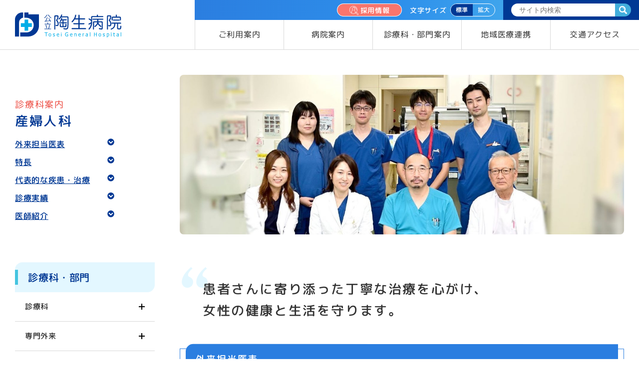

--- FILE ---
content_type: text/html; charset=UTF-8
request_url: https://www.tosei.or.jp/department/sanfujin/
body_size: 15242
content:
<!doctype html>
<html lang="ja">

<head>
  <meta charset="UTF-8" />
  <title>産婦人科 | 公立陶生病院 Tosei General Hospital</title>
  <meta name="keywords" content="" />
  <meta name="description" content="公立陶生病院 産婦人科の外来担当医表・特長・代表的な疾患・治療・診療実績・医師紹介についてはこちらのページをご覧ください。" />
  <!-- OGP -->
  <meta property="og:title" content="産婦人科 | 公立陶生病院 Tosei General Hospital" />
  <meta property="og:type" content="website" />
  <meta property="og:url" content="https://www.tosei.or.jp/department/sanfujin/" />
  <meta property="og:site_name" content="公立陶生病院 Tosei General Hospital" />
  <meta property="og:description" content="公立陶生病院 産婦人科の外来担当医表・特長・代表的な疾患・治療・診療実績・医師紹介についてはこちらのページをご覧ください。" />
  <meta property="og:image" content="https://www.tosei.or.jp/common/img/ogp.png" />
  <!-- twitter card -->
  <meta name="twitter:card" content="summary" />
  
<!-- Google Tag Manager -->
<script>(function(w,d,s,l,i){w[l]=w[l]||[];w[l].push({'gtm.start':
new Date().getTime(),event:'gtm.js'});var f=d.getElementsByTagName(s)[0],
j=d.createElement(s),dl=l!='dataLayer'?'&l='+l:'';j.async=true;j.src=
'https://www.googletagmanager.com/gtm.js?id='+i+dl;f.parentNode.insertBefore(j,f);
})(window,document,'script','dataLayer','GTM-W57SG43');</script>
<!-- End Google Tag Manager -->


<meta http-equiv="X-UA-Compatible" content="IE=edge,chrome=1">
<meta name="format-detection" content="telephone=no">
<meta name="viewport" content="width=1250" /><link rel="shortcut icon" href="../../common/img/favicon.png" />
<link rel="stylesheet" href="../../common/css/magnific-popup.css" />
<link rel="stylesheet" href="../../common/css/main.css?26010801" />
<link rel="stylesheet" href="https://use.fontawesome.com/releases/v5.2.0/css/all.css"> <!-- fontawesomev5.2 -->
<!-- <script src="https://use.fontawesome.com/d93a8249bb.js"></script> -->
<!-- fontawesomev4.7 -->
<link href="https://fonts.googleapis.com/css?family=M+PLUS+Rounded+1c" rel="stylesheet">
<style>@font-face {  font-family: 'M PLUS Rounded 1c';  font-style: normal;  font-weight: 400;  font-display: swap;  src: url(https://fonts.gstatic.com/s/mplusrounded1c/v20/VdGEAYIAV6gnpUpoWwNkYvrugw9RuMWJxLs.ttf) format('truetype');font-display: swap; }@font-face {  font-family: 'M PLUS Rounded 1c';  font-style: normal;  font-weight: 500;  font-display: swap;  src: url(https://fonts.gstatic.com/s/mplusrounded1c/v20/VdGBAYIAV6gnpUpoWwNkYvrugw9RuM1y56sFz-4.ttf) format('truetype');font-display: swap; }</style>
<script>
var metaViewport = document.head.children;
var metaLength = metaViewport.length;
for (var i = 0; i < metaLength; i++) {
  var proper = metaViewport[i].getAttribute('name');
  if (proper == 'viewport') {
    var vp = metaViewport[i];
    if ((navigator.userAgent.indexOf('iPhone') > 0) || navigator.userAgent.indexOf('iPod') > 0 || navigator.userAgent.indexOf('Android') > 0) {
      vp.setAttribute('content', 'width=device-width,initial-scale=1.0');
    } else {
      vp.setAttribute('content', 'width=1250');
    }
  }
}
</script>

<!-- Global site tag (gtag.js) - Google Analytics -->
<script async src="https://www.googletagmanager.com/gtag/js?id=UA-162268648-1"></script>
<script>
window.dataLayer = window.dataLayer || [];

function gtag() {
  dataLayer.push(arguments);
}
gtag('js', new Date());

gtag('config', 'UA-162268648-1');
</script>
  <link rel="stylesheet" href="../../department/css/detail.css?210907" />
  </head>

<body>
  
<!-- Google Tag Manager (noscript) -->
<noscript><iframe src="https://www.googletagmanager.com/ns.html?id=GTM-W57SG43"
height="0" width="0" style="display:none;visibility:hidden"></iframe></noscript>
<!-- End Google Tag Manager (noscript) -->
  <div id="wrapper">
    	<div class="overlay"></div>
	<header id="header">
	  <div class="header__in">
	    <div class="header-logo">
	      <a class="header-logo__link effect-fade-hover" href="../../"><img src="../../common/img/logo.svg" alt="公立陶生病院"></a>
	    </div><!-- .header__logo -->
	    <div class="menu-search">
	      <button class="menu-search__btn">
	        <img src="../../common/img/sp/header/ico_search.svg" alt="" class="menu-search__ico">
	        <span class="menu-search__txt">検索</span>
	      </button>
	    </div>
	    <div class="menu">
	      <button class="menu__btn">
	        <span class="menu__line"></span>
	        <span class="menu__line"></span>
	        <span class="menu__line"></span>
	        <span class="menu__line"></span>
	        <span class="menu__txt">メニュー</span>
	      </button>
	    </div><!-- .menu -->

	    <nav class="nav">
	      <ul class="nav-top">
	        	        <li class="nav-top__item nav-top__item--recruit">
	          <a href="../../recruit/" class="nav-top__recruit"><img src="../../common/img/header/ico_recruit.svg" alt="" class="nav-top__icorec">採用情報</a>
	        </li>
	        <li class="nav-top__item nav-top__item--fz">
	          <p class="nav-top-fz__txt">文字サイズ</p>
	          <div class="nav-top-fz__wrp">
	            <button class="nav-top-fz-list__item nav-top-fz-list__item--normal">標準</button>
	            <button class="nav-top-fz-list__item nav-top-fz-list__item--zoom">拡大</button>
	          </div>
	        </li>
	        <li class="nav-top__item nav-top__item--search">
	          <form class="nav-top-search" method="get" action="https://www.google.co.jp/search" target="_blank">
	            <input type="text" class="nav-top-search__input" name="q" placeholder="サイト内検索">
	            <input type="hidden" name="domains" value="https://www.tosei.or.jp/">
	            <input type="hidden" name="sitesearch" value="https://www.tosei.or.jp/">
	            <button class="nav-top-search__btn"><img src="../../common/img/header/ico_search.svg" alt="" class="nav-top-search__ico"></button>
	          </form>
	        </li>
	      </ul>
	      <div class="nav__in">
	        <div class="nav-main">
	          <ul class="nav-list">
	            <li class="nav-list__item nav-list__item--top"><a class="nav-list__link" href="../../">トップページ</a></li>
	            <li class="nav-list__item nav-list__item--slide nav-list__item--dropdown" ontouchend="">
	              <p class="nav-list__link">ご利用案内</p>
	              <ul class="nav-dropdown dn-n">
	                <li class="nav-dropdown__item">
	                  <a class="nav-dropdown__link" href="../../outpatient/">
	                    <figure class="nav-dropdown__icon"><img src="../../common/img/icon/icon_02.png" alt=""></figure>
	                    <p class="nav-dropdown__txt">外来受診される方</p>
	                  </a>
	                </li>
	                <li class="nav-dropdown__item">
	                  <a class="nav-dropdown__link" href="../../hospitalized/">
	                    <figure class="nav-dropdown__icon"><img src="../../common/img/icon/icon_03.png" alt=""></figure>
	                    <p class="nav-dropdown__txt">入院される方</p>
	                  </a>
	                </li>
	                <li class="nav-dropdown__item">
	                  <a class="nav-dropdown__link" href="../../visitor/">
	                    <figure class="nav-dropdown__icon"><img src="../../common/img/icon/icon_04.png" alt=""></figure>
	                    <p class="nav-dropdown__txt">お見舞いされる方</p>
	                  </a>
	                </li>
	                <li class="nav-dropdown__item">
	                  <a class="nav-dropdown__link" href="../../checkup/">
	                    <figure class="nav-dropdown__icon"><img src="../../common/img/icon/icon_05.png" alt=""></figure>
	                    <p class="nav-dropdown__txt">健診される方</p>
	                  </a>
	                </li>
	                <li class="nav-dropdown__item">
	                  <a class="nav-dropdown__link" href="../../first-aid/">
	                    <figure class="nav-dropdown__icon"><img src="../../common/img/icon/icon_06.png" alt=""></figure>
	                    <p class="nav-dropdown__txt">救急受診される方</p>
	                  </a>
	                </li>
	              </ul>
	            </li>
	            <li class="nav-list__item nav-list__item--slide"><a class="nav-list__link" href="../../information/">病院案内</a></li>
	            <li class="nav-list__item nav-list__item--slide"><a class="nav-list__link" href="../../department/">診療科・部門案内</a></li>
	            <li class="nav-list__item dn-w"><a class="nav-list__link" href="../../outpatient/examination/">初診・再診のご案内</a></li>
	            <li class="nav-list__item nav-list__item--slide"><a class="nav-list__link" href="../../community/">地域医療連携</a></li>
	            <li class="nav-list__item dn-n"><a class="nav-list__link" href="../../access/">交通アクセス</a></li>
	          </ul>

	          <ul class="nav-list02">
	            <li class="nav-list02__item">
	              <a class="nav-list02__link" href="../../recruit/">
	                <figure class="nav-list02__icon"><img src="../../common/img/icon/icon_23.png" alt=""></figure>
	                <p class="nav-list02__txt">採用情報</p>
	              </a>
	            </li>
	            <li class="nav-list02__item">
	              <a class="nav-list02__link" href="../../access/">
	                <figure class="nav-list02__icon"><img src="../../common/img/icon/icon_07.png" alt=""></figure>
	                <p class="nav-list02__txt">交通アクセス</p>
	              </a>
	            </li>
	            <li class="nav-list02__item">
	              <a class="nav-list02__link" href="../../schedule/">
	                <figure class="nav-list02__icon"><img src="../../common/img/icon/icon_22.png" alt=""></figure>
	                <p class="nav-list02__txt">外来担当医表</p>
	              </a>
	            </li>
	          </ul>

	          <ul class="linklist linklist--2col">
	            <li class="linklist__item">
	              <a href="../../information/facility/" class="linkbtn">フロアマップ・<br>施設紹介<i class="fa fa-chevron-circle-right"></i></a>
	            </li>
	            <li class="linklist__item">
	              <a href="../../news/" class="linkbtn">新着情報<i class="fa fa-chevron-circle-right"></i></a>
	            </li>
	            <li class="linklist__item">
	              <a href="../../bid/" class="linkbtn">入札情報<i class="fa fa-chevron-circle-right"></i></a>
	            </li>
	            <li class="linklist__item">
	              <a href="../../contact/" class="linkbtn" target="_blank">お問い合わせ<i class="fa fa-chevron-circle-right"></i></a>
	            </li>
	          </ul><!-- linklist -->
	          <button class="nav-close" type="button">ページを閉じる<i class="fas fa-times-circle"></i></button>

	        </div><!-- nav-main -->
	        <div class="nav-sub">
	          <ul class="nav-sub-list">
	            <li class="nav-sub-list__item">
	              <p class="nav-sub-list__link nav-sub-list__link--first">ご利用案内</p>
	            </li>
	            <li class="nav-sub-list__item">
	              <a class="nav-sub-list__link" href="../../outpatient/">
	                <figure class="nav-sub-list__icon"><img src="../../common/img/icon/icon_02.png" alt=""></figure>
	                <p class="nav-sub-list__txt">外来受診される方</p>
	              </a>
	            </li>
	            <li class="nav-sub-list__item">
	              <a class="nav-sub-list__link" href="../../hospitalized/">
	                <figure class="nav-sub-list__icon"><img src="../../common/img/icon/icon_03.png" alt=""></figure>
	                <p class="nav-sub-list__txt">入院される方</p>
	              </a>
	            </li>
	            <li class="nav-sub-list__item">
	              <a class="nav-sub-list__link" href="../../visitor/">
	                <figure class="nav-sub-list__icon"><img src="../../common/img/icon/icon_04.png" alt=""></figure>
	                <p class="nav-sub-list__txt">お見舞いされる方</p>
	              </a>
	            </li>
	            <li class="nav-sub-list__item">
	              <a class="nav-sub-list__link" href="../../checkup/">
	                <figure class="nav-sub-list__icon"><img src="../../common/img/icon/icon_05.png" alt=""></figure>
	                <p class="nav-sub-list__txt">健診される方</p>
	              </a>
	            </li>
	            <li class="nav-sub-list__item">
	              <a class="nav-sub-list__link" href="../../first-aid/">
	                <figure class="nav-sub-list__icon"><img src="../../common/img/icon/icon_06.png" alt=""></figure>
	                <p class="nav-sub-list__txt">救急受診される方</p>
	              </a>
	            </li>
	          </ul>
	        </div><!-- nav-sub -->
	        <div class="nav-sub">
	          <ul class="nav-sub-list">
	            <li class="nav-sub-list__item">
	              <p class="nav-sub-list__link nav-sub-list__link--first">病院案内</p>
	            </li>
	            <li class="nav-sub-list__item">
	              <a class="nav-sub-list__link" href="../../information/">
	                <p class="nav-sub-list__txt">病院案内一覧</p>
	              </a>
	            </li>
	            <li class="nav-sub-list__item">
	              <a class="nav-sub-list__link" href="../../information/greeting/">
	                <p class="nav-sub-list__txt">院長の挨拶/基本理念・方針/<br>患者の権利と責務</p>
	              </a>
	            </li>
	            <li class="nav-sub-list__item">
	              <a class="nav-sub-list__link" href="../../information/features/">
	                <p class="nav-sub-list__txt">当院の特徴</p>
	              </a>
	            </li>
	            <li class="nav-sub-list__item">
	              <a class="nav-sub-list__link" href="../../information/overview/">
	                <p class="nav-sub-list__txt">病院概要</p>
	              </a>
	            </li>
	            <li class="nav-sub-list__item">
	              <a class="nav-sub-list__link" href="../../information/parliament/">
	                <p class="nav-sub-list__txt">公立陶生病院組合議会</p>
	              </a>
	            </li>
	            <li class="nav-sub-list__item">
	              <a class="nav-sub-list__link" href="../../information/facility/">
	                <p class="nav-sub-list__txt">フロアマップ・施設紹介</p>
	              </a>
	            </li>
	            <li class="nav-sub-list__item">
	              <a class="nav-sub-list__link" href="../../information/devices/">
	                <p class="nav-sub-list__txt">医療機器について</p>
	              </a>
	            </li>
	            <li class="nav-sub-list__item">
	              <a class="nav-sub-list__link" href="../../information/certificate/">
	                <p class="nav-sub-list__txt">書類について</p>
	              </a>
	            </li>
	            <li class="nav-sub-list__item">
	              <a class="nav-sub-list__link" href="../../information/request/">
	                <p class="nav-sub-list__txt">院内でのお願い</p>
	              </a>
	            </li>
	            <li class="nav-sub-list__item">
	              <a class="nav-sub-list__link" href="../../information/reports/">
	                <p class="nav-sub-list__txt">各種報告</p>
	              </a>
	            </li>
	            <li class="nav-sub-list__item">
	              <a class="nav-sub-list__link" href="../../information/public/">
	                <p class="nav-sub-list__txt">公開情報</p>
	              </a>
	            </li>
	          </ul>
	        </div><!-- nav-sub -->
	        <div class="nav-sub">
	          <ul class="nav-sub-list">
	            <li class="nav-sub-list__item">
	              <p class="nav-sub-list__link nav-sub-list__link--first">診療科・部門案内</p>
	            </li>
	            	            	            <li class="nav-sub-list__item">
	              <a class="nav-sub-list__link" href="https://www.tosei.or.jp/department/sogo_naika/">
	                <p class="nav-sub-list__txt">総合内科</p>
	              </a>
	            </li>
	            	            <li class="nav-sub-list__item">
	              <a class="nav-sub-list__link" href="https://www.tosei.or.jp/department/noshinkei_naika/">
	                <p class="nav-sub-list__txt">脳神経内科</p>
	              </a>
	            </li>
	            	            <li class="nav-sub-list__item">
	              <a class="nav-sub-list__link" href="https://www.tosei.or.jp/department/kokyuki_naika/">
	                <p class="nav-sub-list__txt">呼吸器・アレルギー疾患内科</p>
	              </a>
	            </li>
	            	            <li class="nav-sub-list__item">
	              <a class="nav-sub-list__link" href="https://www.tosei.or.jp/department/shokaki_naika/">
	                <p class="nav-sub-list__txt">消化器内科</p>
	              </a>
	            </li>
	            	            <li class="nav-sub-list__item">
	              <a class="nav-sub-list__link" href="https://www.tosei.or.jp/department/jinzo/">
	                <p class="nav-sub-list__txt">腎臓内科</p>
	              </a>
	            </li>
	            	            <li class="nav-sub-list__item">
	              <a class="nav-sub-list__link" href="https://www.tosei.or.jp/department/naibunpitsu/">
	                <p class="nav-sub-list__txt">内分泌・代謝内科</p>
	              </a>
	            </li>
	            	            <li class="nav-sub-list__item">
	              <a class="nav-sub-list__link" href="https://www.tosei.or.jp/department/ketsueki/">
	                <p class="nav-sub-list__txt">血液・腫瘍内科</p>
	              </a>
	            </li>
	            	            <li class="nav-sub-list__item">
	              <a class="nav-sub-list__link" href="https://www.tosei.or.jp/department/junkanki/">
	                <p class="nav-sub-list__txt">循環器内科</p>
	              </a>
	            </li>
	            	            <li class="nav-sub-list__item">
	              <a class="nav-sub-list__link" href="https://www.tosei.or.jp/department/kanwa/">
	                <p class="nav-sub-list__txt">緩和ケア内科</p>
	              </a>
	            </li>
	            	            <li class="nav-sub-list__item">
	              <a class="nav-sub-list__link" href="https://www.tosei.or.jp/department/kagakuryoho/">
	                <p class="nav-sub-list__txt">化学療法内科</p>
	              </a>
	            </li>
	            	            <li class="nav-sub-list__item">
	              <a class="nav-sub-list__link" href="https://www.tosei.or.jp/department/kansen/">
	                <p class="nav-sub-list__txt">感染症内科</p>
	              </a>
	            </li>
	            	            <li class="nav-sub-list__item">
	              <a class="nav-sub-list__link" href="https://www.tosei.or.jp/department/kogenbyo/">
	                <p class="nav-sub-list__txt">膠原病内科</p>
	              </a>
	            </li>
	            	            <li class="nav-sub-list__item">
	              <a class="nav-sub-list__link" href="https://www.tosei.or.jp/department/mental/">
	                <p class="nav-sub-list__txt">メンタルクリニック</p>
	              </a>
	            </li>
	            	            <li class="nav-sub-list__item">
	              <a class="nav-sub-list__link" href="https://www.tosei.or.jp/department/shoni/">
	                <p class="nav-sub-list__txt">小児科</p>
	              </a>
	            </li>
	            	            <li class="nav-sub-list__item">
	              <a class="nav-sub-list__link" href="https://www.tosei.or.jp/department/geka/">
	                <p class="nav-sub-list__txt">外科</p>
	              </a>
	            </li>
	            	            <li class="nav-sub-list__item">
	              <a class="nav-sub-list__link" href="https://www.tosei.or.jp/department/%e5%b0%8f%e5%85%90%e5%a4%96%e7%a7%91/">
	                <p class="nav-sub-list__txt">小児外科</p>
	              </a>
	            </li>
	            	            <li class="nav-sub-list__item">
	              <a class="nav-sub-list__link" href="https://www.tosei.or.jp/department/seikei/">
	                <p class="nav-sub-list__txt">整形外科</p>
	              </a>
	            </li>
	            	            <li class="nav-sub-list__item">
	              <a class="nav-sub-list__link" href="https://www.tosei.or.jp/department/keisei/">
	                <p class="nav-sub-list__txt">形成外科</p>
	              </a>
	            </li>
	            	            <li class="nav-sub-list__item">
	              <a class="nav-sub-list__link" href="https://www.tosei.or.jp/department/noshinkei_geka/">
	                <p class="nav-sub-list__txt">脳神経外科</p>
	              </a>
	            </li>
	            	            <li class="nav-sub-list__item">
	              <a class="nav-sub-list__link" href="https://www.tosei.or.jp/department/kokyuki_geka/">
	                <p class="nav-sub-list__txt">呼吸器外科</p>
	              </a>
	            </li>
	            	            <li class="nav-sub-list__item">
	              <a class="nav-sub-list__link" href="https://www.tosei.or.jp/department/shinzokekkan/">
	                <p class="nav-sub-list__txt">心臓血管外科</p>
	              </a>
	            </li>
	            	            <li class="nav-sub-list__item">
	              <a class="nav-sub-list__link" href="https://www.tosei.or.jp/department/hifu/">
	                <p class="nav-sub-list__txt">皮膚科</p>
	              </a>
	            </li>
	            	            <li class="nav-sub-list__item">
	              <a class="nav-sub-list__link" href="https://www.tosei.or.jp/department/hinyoki/">
	                <p class="nav-sub-list__txt">泌尿器科</p>
	              </a>
	            </li>
	            	            <li class="nav-sub-list__item">
	              <a class="nav-sub-list__link" href="https://www.tosei.or.jp/department/sanfujin/">
	                <p class="nav-sub-list__txt">産婦人科</p>
	              </a>
	            </li>
	            	            <li class="nav-sub-list__item">
	              <a class="nav-sub-list__link" href="https://www.tosei.or.jp/department/ganka/">
	                <p class="nav-sub-list__txt">眼科</p>
	              </a>
	            </li>
	            	            <li class="nav-sub-list__item">
	              <a class="nav-sub-list__link" href="https://www.tosei.or.jp/department/jibiinko/">
	                <p class="nav-sub-list__txt">耳鼻咽喉科</p>
	              </a>
	            </li>
	            	            <li class="nav-sub-list__item">
	              <a class="nav-sub-list__link" href="https://www.tosei.or.jp/department/shika/">
	                <p class="nav-sub-list__txt">歯科口腔外科</p>
	              </a>
	            </li>
	            	            <li class="nav-sub-list__item">
	              <a class="nav-sub-list__link" href="https://www.tosei.or.jp/department/rehabilitation/">
	                <p class="nav-sub-list__txt">リハビリテーション科</p>
	              </a>
	            </li>
	            	            <li class="nav-sub-list__item">
	              <a class="nav-sub-list__link" href="https://www.tosei.or.jp/department/maternity/">
	                <p class="nav-sub-list__txt">産科（マタニティ）</p>
	              </a>
	            </li>
	            	            <li class="nav-sub-list__item">
	              <a class="nav-sub-list__link" href="https://www.tosei.or.jp/department/hoshasen/">
	                <p class="nav-sub-list__txt">放射線科</p>
	              </a>
	            </li>
	            	            <li class="nav-sub-list__item">
	              <a class="nav-sub-list__link" href="https://www.tosei.or.jp/department/masui/">
	                <p class="nav-sub-list__txt">麻酔科</p>
	              </a>
	            </li>
	            	            <li class="nav-sub-list__item">
	              <a class="nav-sub-list__link" href="https://www.tosei.or.jp/center/byori/">
	                <p class="nav-sub-list__txt">病理診断科</p>
	              </a>
	            </li>
	            	            	            <li class="nav-sub-list__item">
	              <a class="nav-sub-list__link" href="https://www.tosei.or.jp/nurse">
	                <p class="nav-sub-list__txt">看護局</p>
	              </a>
	            </li>
	            	            <li class="nav-sub-list__item">
	              <a class="nav-sub-list__link" href="https://www.tosei.or.jp/center/kyukyu/">
	                <p class="nav-sub-list__txt">救急部</p>
	              </a>
	            </li>
	            	            <li class="nav-sub-list__item">
	              <a class="nav-sub-list__link" href="https://www.tosei.or.jp/center/ganshinryo/">
	                <p class="nav-sub-list__txt">がん診療部</p>
	              </a>
	            </li>
	            	            <li class="nav-sub-list__item">
	              <a class="nav-sub-list__link" href="https://www.tosei.or.jp/checkup/">
	                <p class="nav-sub-list__txt">健康管理部</p>
	              </a>
	            </li>
	            	            <li class="nav-sub-list__item">
	              <a class="nav-sub-list__link" href="https://www.tosei.or.jp/center/ketsuekijoka/">
	                <p class="nav-sub-list__txt">血液浄化療法部</p>
	              </a>
	            </li>
	            	            <li class="nav-sub-list__item">
	              <a class="nav-sub-list__link" href="https://www.tosei.or.jp/center/eiyokanri/">
	                <p class="nav-sub-list__txt">栄養管理部</p>
	              </a>
	            </li>
	            	            <li class="nav-sub-list__item">
	              <a class="nav-sub-list__link" href="https://www.tosei.or.jp/center/yakuzai/">
	                <p class="nav-sub-list__txt">薬剤部</p>
	              </a>
	            </li>
	            	            <li class="nav-sub-list__item">
	              <a class="nav-sub-list__link" href="https://www.tosei.or.jp/center/chuo_hoshasen/">
	                <p class="nav-sub-list__txt">中央放射線部</p>
	              </a>
	            </li>
	            	            <li class="nav-sub-list__item">
	              <a class="nav-sub-list__link" href="https://www.tosei.or.jp/center/byori/">
	                <p class="nav-sub-list__txt">病理部</p>
	              </a>
	            </li>
	            	            <li class="nav-sub-list__item">
	              <a class="nav-sub-list__link" href="https://www.tosei.or.jp/center/rinsho_kensa/">
	                <p class="nav-sub-list__txt">臨床検査部</p>
	              </a>
	            </li>
	            	            <li class="nav-sub-list__item">
	              <a class="nav-sub-list__link" href="https://www.tosei.or.jp/center/rinsho_kogaku/">
	                <p class="nav-sub-list__txt">臨床工学部</p>
	              </a>
	            </li>
	            	            <li class="nav-sub-list__item">
	              <a class="nav-sub-list__link" href="https://www.tosei.or.jp/center/chuo_rehabilitation/">
	                <p class="nav-sub-list__txt">中央リハビリテーション部</p>
	              </a>
	            </li>
	            	            <li class="nav-sub-list__item">
	              <a class="nav-sub-list__link" href="https://www.tosei.or.jp/center/rinsho_kenkyu/">
	                <p class="nav-sub-list__txt">臨床研究部</p>
	              </a>
	            </li>
	            	            <li class="nav-sub-list__item">
	              <a class="nav-sub-list__link" href="https://www.tosei.or.jp/center/iryohinshitsu/">
	                <p class="nav-sub-list__txt">医療品質管理部</p>
	              </a>
	            </li>
	            	            <li class="nav-sub-list__item">
	              <a class="nav-sub-list__link" href="https://www.tosei.or.jp/center/kansenseigyo/">
	                <p class="nav-sub-list__txt">感染制御部</p>
	              </a>
	            </li>
	            	            <li class="nav-sub-list__item">
	              <a class="nav-sub-list__link" href="https://www.tosei.or.jp/center/robot/">
	                <p class="nav-sub-list__txt">ロボット手術センター</p>
	              </a>
	            </li>
	            	            <li class="nav-sub-list__item">
	              <a class="nav-sub-list__link" href="https://www.tosei.or.jp/center/shusanki/">
	                <p class="nav-sub-list__txt">周産期母子センター</p>
	              </a>
	            </li>
	            	            <li class="nav-sub-list__item">
	              <a class="nav-sub-list__link" href="https://www.tosei.or.jp/center/kanjashien/">
	                <p class="nav-sub-list__txt">患者支援センター</p>
	              </a>
	            </li>
	            	            <li class="nav-sub-list__item">
	              <a class="nav-sub-list__link" href="https://www.tosei.or.jp/center/naishikyo/">
	                <p class="nav-sub-list__txt">内視鏡センター</p>
	              </a>
	            </li>
	            	            <li class="nav-sub-list__item">
	              <a class="nav-sub-list__link" href="https://www.tosei.or.jp/center/nosocchu/">
	                <p class="nav-sub-list__txt">脳卒中センター</p>
	              </a>
	            </li>
	            	            <li class="nav-sub-list__item">
	              <a class="nav-sub-list__link" href="https://www.tosei.or.jp/center/team/">
	                <p class="nav-sub-list__txt">医療チーム</p>
	              </a>
	            </li>
	            	          </ul>
	        </div><!-- nav-sub -->
	        <div class="nav-sub">
	          <ul class="nav-sub-list">
	            <li class="nav-sub-list__item">
	              <p class="nav-sub-list__link nav-sub-list__link--first">地域医療連携について</p>
	            </li>
	            <li class="nav-sub-list__item">
	              <a class="nav-sub-list__link" href="../../community/">
	                <p class="nav-sub-list__txt">地域医療連携について</p>
	              </a>
	            </li>
	            <li class="nav-sub-list__item">
	              <a class="nav-sub-list__link" href="../../community/medical/">
	                <p class="nav-sub-list__txt">地域の医療機関の皆さんへ</p>
	              </a>
	            </li>
	            <li class="nav-sub-list__item">
	              <a class="nav-sub-list__link" href="../../community/registered/">
	                <p class="nav-sub-list__txt">登録医の方へ</p>
	              </a>
	            </li>
	            <li class="nav-sub-list__item">
	              <a class="nav-sub-list__link" href="../../community/people/">
	                <p class="nav-sub-list__txt">地域の皆さんへ</p>
	              </a>
	            </li>
	          </ul>
	        </div><!-- nav-sub -->
	      </div>
	    </nav><!-- .nav -->

	  </div><!-- .header__in -->
	</header><!-- #header -->

    <main id="main">
      <div class="lnav">
        <div class="lnav__in">
          <ul class="lnav-list">
                        <li class="lnav-list__item">
              <a href="#tantoi" class="lnav-list__link">外来担当医表<i class="fa fa-chevron-circle-down"></i></a>
            </li>
                                    <li class="lnav-list__item">
              <a href="#detail01" class="lnav-list__link">特長<i class="fa fa-chevron-circle-down"></i></a>
            </li>
                                    <li class="lnav-list__item">
              <a href="#detail02" class="lnav-list__link">代表的な疾患・治療<i class="fa fa-chevron-circle-down"></i></a>
            </li>
                                    <li class="lnav-list__item">
              <a href="#detail03" class="lnav-list__link">診療実績<i class="fa fa-chevron-circle-down"></i></a>
            </li>
                                    <li class="lnav-list__item">
              <a href="#staff" class="lnav-list__link">医師紹介<i class="fa fa-chevron-circle-down"></i></a>
            </li>
                      </ul>
        </div>
      </div>
      <div class="sbs">
        <div class="sbs__side">
          <div class="sbs-ttl">
            <p class="sbs-ttl__sub">診療科案内</p>
            <h2 class="sbs-ttl__ttl">産婦人科</h2>
            <ul class="sbs-nav">
                            <li class="sbs-nav__item">
                <a href="#tantoi" class="sbs-nav__link tdu">外来担当医表<i class="fa fa-chevron-circle-down"></i></a>
              </li>
                                          <li class="sbs-nav__item">
                <a href="#detail01" class="sbs-nav__link tdu">特長<i class="fa fa-chevron-circle-down"></i></a>
              </li>
                                          <li class="sbs-nav__item">
                <a href="#detail02" class="sbs-nav__link tdu">代表的な疾患・治療<i class="fa fa-chevron-circle-down"></i></a>
              </li>
                                          <li class="sbs-nav__item">
                <a href="#detail03" class="sbs-nav__link tdu">診療実績<i class="fa fa-chevron-circle-down"></i></a>
              </li>
                                          <li class="sbs-nav__item">
                <a href="#staff" class="sbs-nav__link tdu">医師紹介<i class="fa fa-chevron-circle-down"></i></a>
              </li>
                          </ul>
          </div>
          <div class="sbs-side-stiky">
  <div class="sbs-gnav">
    <h3 class="sbs-gnav__ttl">診療科・部門</h3>
    <ul class="sbs-gnav-list">
            <li class="sbs-gnav-list__item">
        <a href="javascript: void(0);" class="sbs-gnav-list__ttl effect-fade-hover">診療科</a>
        <ul class="sbs-snav-list">
                    <li class="sbs-snav-list__item">
            <a href="https://www.tosei.or.jp/department/sogo_naika/" class="sbs-gnav-list__link sbs-gnav-list__link--child effect-fade-hover">総合内科</a>
          </li>
                    <li class="sbs-snav-list__item">
            <a href="https://www.tosei.or.jp/department/noshinkei_naika/" class="sbs-gnav-list__link sbs-gnav-list__link--child effect-fade-hover">脳神経内科</a>
          </li>
                    <li class="sbs-snav-list__item">
            <a href="https://www.tosei.or.jp/department/kokyuki_naika/" class="sbs-gnav-list__link sbs-gnav-list__link--child effect-fade-hover">呼吸器・アレルギー疾患内科</a>
          </li>
                    <li class="sbs-snav-list__item">
            <a href="https://www.tosei.or.jp/department/shokaki_naika/" class="sbs-gnav-list__link sbs-gnav-list__link--child effect-fade-hover">消化器内科</a>
          </li>
                    <li class="sbs-snav-list__item">
            <a href="https://www.tosei.or.jp/department/jinzo/" class="sbs-gnav-list__link sbs-gnav-list__link--child effect-fade-hover">腎臓内科</a>
          </li>
                    <li class="sbs-snav-list__item">
            <a href="https://www.tosei.or.jp/department/naibunpitsu/" class="sbs-gnav-list__link sbs-gnav-list__link--child effect-fade-hover">内分泌・代謝内科</a>
          </li>
                    <li class="sbs-snav-list__item">
            <a href="https://www.tosei.or.jp/department/ketsueki/" class="sbs-gnav-list__link sbs-gnav-list__link--child effect-fade-hover">血液・腫瘍内科</a>
          </li>
                    <li class="sbs-snav-list__item">
            <a href="https://www.tosei.or.jp/department/junkanki/" class="sbs-gnav-list__link sbs-gnav-list__link--child effect-fade-hover">循環器内科</a>
          </li>
                    <li class="sbs-snav-list__item">
            <a href="https://www.tosei.or.jp/department/kanwa/" class="sbs-gnav-list__link sbs-gnav-list__link--child effect-fade-hover">緩和ケア内科</a>
          </li>
                    <li class="sbs-snav-list__item">
            <a href="https://www.tosei.or.jp/department/kagakuryoho/" class="sbs-gnav-list__link sbs-gnav-list__link--child effect-fade-hover">化学療法内科</a>
          </li>
                    <li class="sbs-snav-list__item">
            <a href="https://www.tosei.or.jp/department/kansen/" class="sbs-gnav-list__link sbs-gnav-list__link--child effect-fade-hover">感染症内科</a>
          </li>
                    <li class="sbs-snav-list__item">
            <a href="https://www.tosei.or.jp/department/kogenbyo/" class="sbs-gnav-list__link sbs-gnav-list__link--child effect-fade-hover">膠原病内科</a>
          </li>
                    <li class="sbs-snav-list__item">
            <a href="https://www.tosei.or.jp/department/mental/" class="sbs-gnav-list__link sbs-gnav-list__link--child effect-fade-hover">メンタルクリニック</a>
          </li>
                    <li class="sbs-snav-list__item">
            <a href="https://www.tosei.or.jp/department/shoni/" class="sbs-gnav-list__link sbs-gnav-list__link--child effect-fade-hover">小児科</a>
          </li>
                    <li class="sbs-snav-list__item">
            <a href="https://www.tosei.or.jp/department/geka/" class="sbs-gnav-list__link sbs-gnav-list__link--child effect-fade-hover">外科</a>
          </li>
                    <li class="sbs-snav-list__item">
            <a href="https://www.tosei.or.jp/department/%e5%b0%8f%e5%85%90%e5%a4%96%e7%a7%91/" class="sbs-gnav-list__link sbs-gnav-list__link--child effect-fade-hover">小児外科</a>
          </li>
                    <li class="sbs-snav-list__item">
            <a href="https://www.tosei.or.jp/department/seikei/" class="sbs-gnav-list__link sbs-gnav-list__link--child effect-fade-hover">整形外科</a>
          </li>
                    <li class="sbs-snav-list__item">
            <a href="https://www.tosei.or.jp/department/keisei/" class="sbs-gnav-list__link sbs-gnav-list__link--child effect-fade-hover">形成外科</a>
          </li>
                    <li class="sbs-snav-list__item">
            <a href="https://www.tosei.or.jp/department/noshinkei_geka/" class="sbs-gnav-list__link sbs-gnav-list__link--child effect-fade-hover">脳神経外科</a>
          </li>
                    <li class="sbs-snav-list__item">
            <a href="https://www.tosei.or.jp/department/kokyuki_geka/" class="sbs-gnav-list__link sbs-gnav-list__link--child effect-fade-hover">呼吸器外科</a>
          </li>
                    <li class="sbs-snav-list__item">
            <a href="https://www.tosei.or.jp/department/shinzokekkan/" class="sbs-gnav-list__link sbs-gnav-list__link--child effect-fade-hover">心臓血管外科</a>
          </li>
                    <li class="sbs-snav-list__item">
            <a href="https://www.tosei.or.jp/department/hifu/" class="sbs-gnav-list__link sbs-gnav-list__link--child effect-fade-hover">皮膚科</a>
          </li>
                    <li class="sbs-snav-list__item">
            <a href="https://www.tosei.or.jp/department/hinyoki/" class="sbs-gnav-list__link sbs-gnav-list__link--child effect-fade-hover">泌尿器科</a>
          </li>
                    <li class="sbs-snav-list__item">
            <a href="https://www.tosei.or.jp/department/sanfujin/" class="sbs-gnav-list__link sbs-gnav-list__link--child effect-fade-hover">産婦人科</a>
          </li>
                    <li class="sbs-snav-list__item">
            <a href="https://www.tosei.or.jp/department/maternity/" class="sbs-gnav-list__link sbs-gnav-list__link--child effect-fade-hover">産科（マタニティ）</a>
          </li>
                    <li class="sbs-snav-list__item">
            <a href="https://www.tosei.or.jp/department/ganka/" class="sbs-gnav-list__link sbs-gnav-list__link--child effect-fade-hover">眼科</a>
          </li>
                    <li class="sbs-snav-list__item">
            <a href="https://www.tosei.or.jp/department/jibiinko/" class="sbs-gnav-list__link sbs-gnav-list__link--child effect-fade-hover">耳鼻咽喉科</a>
          </li>
                    <li class="sbs-snav-list__item">
            <a href="https://www.tosei.or.jp/department/shika/" class="sbs-gnav-list__link sbs-gnav-list__link--child effect-fade-hover">歯科口腔外科</a>
          </li>
                    <li class="sbs-snav-list__item">
            <a href="https://www.tosei.or.jp/department/rehabilitation/" class="sbs-gnav-list__link sbs-gnav-list__link--child effect-fade-hover">リハビリテーション科</a>
          </li>
                    <li class="sbs-snav-list__item">
            <a href="https://www.tosei.or.jp/department/hoshasen/" class="sbs-gnav-list__link sbs-gnav-list__link--child effect-fade-hover">放射線科</a>
          </li>
                    <li class="sbs-snav-list__item">
            <a href="https://www.tosei.or.jp/department/masui/" class="sbs-gnav-list__link sbs-gnav-list__link--child effect-fade-hover">麻酔科</a>
          </li>
                    <li class="sbs-snav-list__item">
            <a href="https://www.tosei.or.jp/center/byori/" class="sbs-gnav-list__link sbs-gnav-list__link--child effect-fade-hover">病理診断科</a>
          </li>
                  </ul>
      </li>
      
      <li class="sbs-gnav-list__item">
        <a href="javascript: void(0);" class="sbs-gnav-list__ttl effect-fade-hover">専門外来</a>
        <ul class="sbs-snav-list">
          <li class="sbs-snav-list__item">
            <a href="../../outpatient/professional/consultation/#box12" class="sbs-gnav-list__link sbs-gnav-list__link--child effect-fade-hover">子どものこころ診療</a>
          </li>
          <li class="sbs-snav-list__item">
            <a href="../../outpatient/professional/consultation/#box01" class="sbs-gnav-list__link sbs-gnav-list__link--child effect-fade-hover">不整脈外来</a>
          </li>
          <li class="sbs-snav-list__item">
            <a href="../../outpatient/professional/consultation/#box02" class="sbs-gnav-list__link sbs-gnav-list__link--child effect-fade-hover">間質性肺炎外来</a>
          </li>
          <li class="sbs-snav-list__item">
            <a href="../../outpatient/professional/consultation/#box11" class="sbs-gnav-list__link sbs-gnav-list__link--child effect-fade-hover">リウマチ・膠原病に伴う<br class="dn-n">間質性肺炎外来</a>
          </li>
          <li class="sbs-snav-list__item">
            <a href="../../outpatient/professional/consultation/#box03" class="sbs-gnav-list__link sbs-gnav-list__link--child effect-fade-hover">頭痛外来</a>
          </li>
          <li class="sbs-snav-list__item">
            <a href="../../outpatient/professional/consultation/#box04" class="sbs-gnav-list__link sbs-gnav-list__link--child effect-fade-hover">もの忘れ外来</a>
          </li>
          <li class="sbs-snav-list__item">
            <a href="../../outpatient/professional/consultation/#box05" class="sbs-gnav-list__link sbs-gnav-list__link--child effect-fade-hover">渡航者外来<br class="dn-n">（トラベルクリニック外来）</a>
          </li>
          <li class="sbs-snav-list__item">
            <a href="../../outpatient/professional/consultation/#box06" class="sbs-gnav-list__link sbs-gnav-list__link--child effect-fade-hover">睡眠外来</a>
          </li>
          <li class="sbs-snav-list__item">
            <a href="../../outpatient/professional/consultation/#box07" class="sbs-gnav-list__link sbs-gnav-list__link--child effect-fade-hover">動脈硬化外来</a>
          </li>
          <li class="sbs-snav-list__item">
            <a href="../../outpatient/professional/consultation/#box08" class="sbs-gnav-list__link sbs-gnav-list__link--child effect-fade-hover">ペースメーカー外来</a>
          </li>
          <li class="sbs-snav-list__item">
            <a href="../../outpatient/professional/consultation/#box09" class="sbs-gnav-list__link sbs-gnav-list__link--child effect-fade-hover">禁煙外来</a>
          </li>
                <li class="sbs-snav-list__item">
        <a href="../../outpatient/professional/consultation/#box13" class="sbs-gnav-list__link sbs-gnav-list__link--child effect-fade-hover">足と爪のケア外来</a>
      </li>
      <li class="sbs-snav-list__item">
        <a href="../../outpatient/professional/care/#box01" class="sbs-gnav-list__link sbs-gnav-list__link--child effect-fade-hover">糖尿病看護外来</a>
      </li>
      <li class="sbs-snav-list__item">
        <a href="../../outpatient/professional/care/#box02" class="sbs-gnav-list__link sbs-gnav-list__link--child effect-fade-hover">ストーマ外来</a>
      </li>
      <li class="sbs-snav-list__item">
        <a href="../../outpatient/professional/care/#box03" class="sbs-gnav-list__link sbs-gnav-list__link--child effect-fade-hover">母乳外来</a>
      </li>
      <li class="sbs-snav-list__item">
        <a href="../../outpatient/professional/care/#box04" class="sbs-gnav-list__link sbs-gnav-list__link--child effect-fade-hover">骨粗鬆症看護外来</a>
      </li>
      <li class="sbs-snav-list__item">
        <a href="../../outpatient/professional/care/#box05" class="sbs-gnav-list__link sbs-gnav-list__link--child effect-fade-hover">がん看護外来</a>
      </li>
      <li class="sbs-snav-list__item">
        <a href="../../outpatient/professional/care/#box06" class="sbs-gnav-list__link sbs-gnav-list__link--child effect-fade-hover">呼吸器看護外来</a>
      </li>
      <li class="sbs-snav-list__item">
        <a href="../../outpatient/professional/care/#box07" class="sbs-gnav-list__link sbs-gnav-list__link--child effect-fade-hover">食べる・飲み込む看護外来</a>
      </li>
      <li class="sbs-snav-list__item">
        <a href="../../outpatient/professional/care/#box08" class="sbs-gnav-list__link sbs-gnav-list__link--child effect-fade-hover">認知症家族看護外来</a>
      </li>
    </ul>
    </li>

        <li class="sbs-gnav-list__item">
      <a href="javascript: void(0);" class="sbs-gnav-list__ttl effect-fade-hover">部門・センター・チーム</a>
      <ul class="sbs-snav-list">
                <li class="sbs-snav-list__item">
          <a href="https://www.tosei.or.jp/nurse" class="sbs-gnav-list__link sbs-gnav-list__link--child effect-fade-hover">看護局</a>
        </li>
                <li class="sbs-snav-list__item">
          <a href="https://www.tosei.or.jp/center/kyukyu/" class="sbs-gnav-list__link sbs-gnav-list__link--child effect-fade-hover">救急部</a>
        </li>
                <li class="sbs-snav-list__item">
          <a href="https://www.tosei.or.jp/center/ganshinryo/" class="sbs-gnav-list__link sbs-gnav-list__link--child effect-fade-hover">がん診療部</a>
        </li>
                <li class="sbs-snav-list__item">
          <a href="https://www.tosei.or.jp/checkup/" class="sbs-gnav-list__link sbs-gnav-list__link--child effect-fade-hover">健康管理部</a>
        </li>
                <li class="sbs-snav-list__item">
          <a href="https://www.tosei.or.jp/center/ketsuekijoka/" class="sbs-gnav-list__link sbs-gnav-list__link--child effect-fade-hover">血液浄化療法部</a>
        </li>
                <li class="sbs-snav-list__item">
          <a href="https://www.tosei.or.jp/center/eiyokanri/" class="sbs-gnav-list__link sbs-gnav-list__link--child effect-fade-hover">栄養管理部</a>
        </li>
                <li class="sbs-snav-list__item">
          <a href="https://www.tosei.or.jp/center/yakuzai/" class="sbs-gnav-list__link sbs-gnav-list__link--child effect-fade-hover">薬剤部</a>
        </li>
                <li class="sbs-snav-list__item">
          <a href="https://www.tosei.or.jp/center/chuo_hoshasen/" class="sbs-gnav-list__link sbs-gnav-list__link--child effect-fade-hover">中央放射線部</a>
        </li>
                <li class="sbs-snav-list__item">
          <a href="https://www.tosei.or.jp/center/byori/" class="sbs-gnav-list__link sbs-gnav-list__link--child effect-fade-hover">病理部</a>
        </li>
                <li class="sbs-snav-list__item">
          <a href="https://www.tosei.or.jp/center/rinsho_kensa/" class="sbs-gnav-list__link sbs-gnav-list__link--child effect-fade-hover">臨床検査部</a>
        </li>
                <li class="sbs-snav-list__item">
          <a href="https://www.tosei.or.jp/center/rinsho_kogaku/" class="sbs-gnav-list__link sbs-gnav-list__link--child effect-fade-hover">臨床工学部</a>
        </li>
                <li class="sbs-snav-list__item">
          <a href="https://www.tosei.or.jp/center/chuo_rehabilitation/" class="sbs-gnav-list__link sbs-gnav-list__link--child effect-fade-hover">中央リハビリテーション部</a>
        </li>
                <li class="sbs-snav-list__item">
          <a href="https://www.tosei.or.jp/center/rinsho_kenkyu/" class="sbs-gnav-list__link sbs-gnav-list__link--child effect-fade-hover">臨床研究部</a>
        </li>
                <li class="sbs-snav-list__item">
          <a href="https://www.tosei.or.jp/center/iryohinshitsu/" class="sbs-gnav-list__link sbs-gnav-list__link--child effect-fade-hover">医療品質管理部</a>
        </li>
                <li class="sbs-snav-list__item">
          <a href="https://www.tosei.or.jp/center/kansenseigyo/" class="sbs-gnav-list__link sbs-gnav-list__link--child effect-fade-hover">感染制御部</a>
        </li>
                <li class="sbs-snav-list__item">
          <a href="https://www.tosei.or.jp/center/robot/" class="sbs-gnav-list__link sbs-gnav-list__link--child effect-fade-hover">ロボット手術センター</a>
        </li>
                <li class="sbs-snav-list__item">
          <a href="https://www.tosei.or.jp/center/shusanki/" class="sbs-gnav-list__link sbs-gnav-list__link--child effect-fade-hover">周産期母子センター</a>
        </li>
                <li class="sbs-snav-list__item">
          <a href="https://www.tosei.or.jp/center/kanjashien/" class="sbs-gnav-list__link sbs-gnav-list__link--child effect-fade-hover">患者支援センター</a>
        </li>
                <li class="sbs-snav-list__item">
          <a href="https://www.tosei.or.jp/center/naishikyo/" class="sbs-gnav-list__link sbs-gnav-list__link--child effect-fade-hover">内視鏡センター</a>
        </li>
                <li class="sbs-snav-list__item">
          <a href="https://www.tosei.or.jp/center/nosocchu/" class="sbs-gnav-list__link sbs-gnav-list__link--child effect-fade-hover">脳卒中センター</a>
        </li>
                <li class="sbs-snav-list__item">
          <a href="https://www.tosei.or.jp/center/team/" class="sbs-gnav-list__link sbs-gnav-list__link--child effect-fade-hover">医療チーム</a>
        </li>
              </ul>
    </li>
    
    </ul>
  </div>
</div>
        </div>
        <section class="sbs__cnt">
                    <div class="cnt-top">
            <div class="cnt-top__img" style="background-image: url(https://www.tosei.or.jp/app/wp-content/uploads/2025/04/0a22a365382f229bcb170219017dcd6d-scaled-e1765255395493.jpg)"></div>
          </div><!-- cnt-top -->
          

          <ul class="lcl-sp-nav">
                        <li class="lcl-sp-nav__item">
              <a href="#tantoi" class="lcl-sp-nav__link">外来担当医表<i class="fa fa-chevron-circle-down"></i></a>
            </li>
                                    <li class="lcl-sp-nav__item">
              <a href="#detail01" class="lcl-sp-nav__link">特長<i class="fa fa-chevron-circle-down"></i></a>
            </li>
                                    <li class="lcl-sp-nav__item">
              <a href="#detail02" class="lcl-sp-nav__link">代表的な疾患・治療<i class="fa fa-chevron-circle-down"></i></a>
            </li>
                                    <li class="lcl-sp-nav__item">
              <a href="#detail03" class="lcl-sp-nav__link">診療実績<i class="fa fa-chevron-circle-down"></i></a>
            </li>
                                    <li class="lcl-sp-nav__item">
              <a href="#staff" class="lcl-sp-nav__link">医師紹介<i class="fa fa-chevron-circle-down"></i></a>
            </li>
                      </ul>


                    <div class="contents01 inner--n">
            <div class="cnt-copy">
              <p class="cnt-copy__txt">患者さんに寄り添った丁寧な治療を心がけ、<br class="dn-n">女性の健康と生活を守ります。</p>
            </div>
          </div>
                    <h2 class="ttl01" id="tantoi">外来担当医表</h2><div class="inner"><div class="lcl-tantoi"><dl class="tantoi-reception">
	<dt class="tantoi-reception__ttl">受付時間</dt>
	<dd class="tantoi-reception__cnt">8：30～11：00</dd>
</dl>
<p class="tantoi-txt">※予約のある方は、8：30～11：30</p><div class="cnt-table__wrap tantoi-table">
	<table class="cnt-table">
		<tr>
			<th class="cnt-table__head tac" colspan="2"></th>
			<th class="cnt-table__head tac">月</th>
			<th class="cnt-table__head tac">火</th>
			<th class="cnt-table__head tac">水</th>
			<th class="cnt-table__head tac">木</th>
			<th class="cnt-table__head tac">金</th>
		</tr>
		<tr>
						<td class="cnt-table__ttl cnt-table__ttl--ampm cnt-table__ttl--pink tac" rowspan="4">午<br>前</td>
						<td class="cnt-table__ttl cnt-table__ttl--consultation cnt-table__ttl--pink tac">初診</td>
			<td class="cnt-table__cnt tac">森永</td>
			<td class="cnt-table__cnt tac">福田</td>
			<td class="cnt-table__cnt tac">代務医</td>
			<td class="cnt-table__cnt tac">代務医</td>
			<td class="cnt-table__cnt tac">伊藤</td>
		</tr>
		<tr>
						<td class="cnt-table__ttl cnt-table__ttl--consultation cnt-table__ttl--pink tac">再診</td>
			<td class="cnt-table__cnt tac">福田</td>
			<td class="cnt-table__cnt tac">近藤</td>
			<td class="cnt-table__cnt tac">岡田</td>
			<td class="cnt-table__cnt tac">伊藤</td>
			<td class="cnt-table__cnt tac">森永</td>
		</tr>
		<tr>
						<td class="cnt-table__ttl cnt-table__ttl--consultation cnt-table__ttl--pink tac">再診</td>
			<td class="cnt-table__cnt tac">岸田</td>
			<td class="cnt-table__cnt tac">丹羽<br />
（紹介）</td>
			<td class="cnt-table__cnt tac">岸田</td>
			<td class="cnt-table__cnt tac">岩田</td>
			<td class="cnt-table__cnt tac">丹羽</td>
		</tr>
		<tr>
						<td class="cnt-table__ttl cnt-table__ttl--consultation cnt-table__ttl--pink tac">再診</td>
			<td class="cnt-table__cnt tac"></td>
			<td class="cnt-table__cnt tac"></td>
			<td class="cnt-table__cnt tac">近藤<br />
（紹介）</td>
			<td class="cnt-table__cnt tac"></td>
			<td class="cnt-table__cnt tac"></td>
		</tr>
		<tr>
						<td class="cnt-table__ttl cnt-table__ttl--ampm tac" rowspan="1">午<br>後</td>
						<td class="cnt-table__ttl cnt-table__ttl--consultation cnt-table__ttl--blue tac">再診<br />
（妊婦）</td>
			<td class="cnt-table__cnt tac"></td>
			<td class="cnt-table__cnt tac"></td>
			<td class="cnt-table__cnt tac"></td>
			<td class="cnt-table__cnt tac">岡田</td>
			<td class="cnt-table__cnt tac"></td>
		</tr>
	</table>
</div><!-- .cnt-table__wrap -->
<p class="tantoi-txt">※午後の再診は予約が必要です。<br>※予約外の受付は、月～金の8:30～11:00です。</p></div></div>          <div class="contents01 inner"><p class="fc-link fc-link--btn"><a href="../../common/pdf/schedule.pdf?20260124210211" target="_blank" class="linkbtn">PDFで担当医表を見る<i class="fa fa-file-download"></i></a></p></div>                    <div class="fc-block">
            <h2 class="ttl01" id="detail01">特長</h2>
            <div class="inner">
              <div class="fc-block__in"><div class="inner--w"><ul class="list"><li class="list__item">良性から悪性まで、女性の腫瘍すべてに対応できます。</li><li class="list__item">良性腫瘍に対しては、安全面を考慮しながら、身体に負担の少ない腹腔鏡手術を行っています。</li><li class="list__item">悪性腫瘍に対しては、がん治療の拠点病院として、手術および化学療法、放射線療法など集学的治療を行っています。</li><li class="list__item">月経困難症や更年期障害、子宮脱などにも積極的に取り組み、生活の質を守ります。</li></ul></div></div><div class="fc-block__in inner--w"><p class="fc-link fc-link--btn"><a href="https://www.tosei.or.jp/center/shusanki/" class="linkbtn">周産期母子センター<i class="fa fa-chevron-circle-right"></i></a></p></div><div class="fc-block__in inner--w"><p class="fc-link fc-link--btn"><a href="https://www.tosei.or.jp/department/%e7%94%a3%e7%a7%91%ef%bc%88%e3%83%9e%e3%82%bf%e3%83%8b%e3%83%86%e3%82%a3%ef%bc%89/" class="linkbtn">産科（マタニティ）<i class="fa fa-chevron-circle-right"></i></a></p></div><div class="fc-block__in inner--w"><p class="fc-link fc-link--btn"><a href="https://www.tosei.or.jp/center/robot/" class="linkbtn">ロボット手術センター<i class="fa fa-chevron-circle-right"></i></a></p></div>            </div>
          </div>
                              <div class="fc-block lcl-disearse">
            <h2 class="ttl01" id="detail02">代表的な疾患・治療</h2>
            <div class="contents01 inner">
              <button class="ttl03 ttl-accordion  lcl-disease__accordion" id="disease0">子宮頸がん<span class="ttl-accordion--icon"></span></button><div class="inner--w lcl-disearse__cnt"><h5 class="ttl04">実施可能な治療内容</h5><ul class="list-nav list-nav--medium"><li class="list-nav__item"><span class="list-nav__in">広汎子宮全摘術</span></li><li class="list-nav__item"><span class="list-nav__in">同時化学放射線療法</span></li><li class="list-nav__item"><span class="list-nav__in">放射線療法</span></li><li class="list-nav__item"><span class="list-nav__in">化学療法</span></li></ul><p class="fc-text">子宮の入り口である子宮頚部に発症するがんが子宮頸がんです。ヒトパピローマ（HPV）というウイルスの感染が原因で起こると言われており、感染する前にワクチンを接種することで高い予防効果を得られることも証明されています。</p></div><button class="ttl03 ttl-accordion  lcl-disease__accordion" id="disease1">子宮体がん<span class="ttl-accordion--icon"></span></button><div class="inner--w lcl-disearse__cnt"><h5 class="ttl04">実施可能な治療内容</h5><ul class="list-nav list-nav--medium"><li class="list-nav__item"><span class="list-nav__in">準広汎子宮全摘術</span></li><li class="list-nav__item"><span class="list-nav__in">化学療法</span></li><li class="list-nav__item"><span class="list-nav__in">放射線療法</span></li><li class="list-nav__item"><span class="list-nav__in">ホルモン療法</span></li></ul><p class="fc-text">子宮の上部3分の2に発生するがんが子宮体がんです。子宮体がんの主な症状は不正出血で、早期からほとんどの人にみられます。</p></div><button class="ttl03 ttl-accordion  lcl-disease__accordion" id="disease2">卵巣がん<span class="ttl-accordion--icon"></span></button><div class="inner--w lcl-disearse__cnt"><h5 class="ttl04">実施可能な治療内容</h5><ul class="list-nav list-nav--medium"><li class="list-nav__item"><span class="list-nav__in">ステージング手術</span></li><li class="list-nav__item"><span class="list-nav__in">腫瘍減量手術</span></li><li class="list-nav__item"><span class="list-nav__in">化学療法</span></li><li class="list-nav__item"><span class="list-nav__in">放射線療法</span></li></ul><p class="fc-text">卵巣部分に発生するがんのことです。卵巣がんは初期症状がほとんどなく早期発見が難しいため、発見されたときにはすでに進行していることもあります。</p></div><button class="ttl03 ttl-accordion  lcl-disease__accordion" id="disease3">子宮頸部上皮内病変<span class="ttl-accordion--icon"></span></button><div class="inner--w lcl-disearse__cnt"><h5 class="ttl04">実施可能な治療内容</h5><ul class="list-nav list-nav--medium"><li class="list-nav__item"><span class="list-nav__in">子宮頸部円錐切除術</span></li><li class="list-nav__item"><span class="list-nav__in">腹腔鏡下子宮全摘術</span></li><li class="list-nav__item"><span class="list-nav__in">腟式子宮全摘術</span></li><li class="list-nav__item"><span class="list-nav__in">腹式子宮全摘術</span></li></ul><p class="fc-text">子宮頸がんの前癌病変で、異形成から上皮内がんまでの一連の病変をまとめて子宮頸部上皮内病変（CIN）と呼びます。軽度異形成（CIN1）、中等度異形成（CIN2）、高度異形成・上皮内がん（CIN3）の三段階があります。</p></div><button class="ttl03 ttl-accordion  lcl-disease__accordion" id="disease4">子宮内膜症、子宮筋腫<span class="ttl-accordion--icon"></span></button><div class="inner--w lcl-disearse__cnt"><h5 class="ttl04">実施可能な治療内容</h5><ul class="list-nav list-nav--medium"><li class="list-nav__item"><span class="list-nav__in">腹式子宮全摘術</span></li><li class="list-nav__item"><span class="list-nav__in">腹腔鏡下子宮全摘術</span></li><li class="list-nav__item"><span class="list-nav__in">チョコレート嚢胞摘出術</span></li><li class="list-nav__item"><span class="list-nav__in">子宮筋腫核出術</span></li><li class="list-nav__item"><span class="list-nav__in">ホルモン療法</span></li></ul><p class="fc-text">子宮内膜症とは、子宮内壁以外の卵巣、卵管、腹膜などに子宮内膜に似た組織が発生する病気です。痛みが生じ不妊や卵巣がんのリスクが高くなります。一方、子宮筋腫は子宮にできる良性の腫瘍です。通常、命に関わることはありませんが、月経痛、頻尿、貧血などがある場合は薬による治療や手術を検討します。</p></div><button class="ttl03 ttl-accordion  lcl-disease__accordion" id="disease5">更年期症候群<span class="ttl-accordion--icon"></span></button><div class="inner--w lcl-disearse__cnt"><h5 class="ttl04">実施可能な治療内容</h5><ul class="list-nav list-nav--medium"><li class="list-nav__item"><span class="list-nav__in">ホルモン補充療法</span></li><li class="list-nav__item"><span class="list-nav__in">漢方療法</span></li></ul><p class="fc-text">40代以降の女性だけでなく男性にも起こることがある更年期症候群は、性ホルモンの減少によってさまざまな症状が起こります。女性の場合は、ほてりやのぼせをはじめ、人によって症状が異なります。</p></div><button class="ttl03 ttl-accordion  lcl-disease__accordion" id="disease6">骨盤臓器脱（子宮脱）<span class="ttl-accordion--icon"></span></button><div class="inner--w lcl-disearse__cnt"><h5 class="ttl04">実施可能な治療内容</h5><ul class="list-nav list-nav--medium"><li class="list-nav__item"><span class="list-nav__in">腟式子宮全摘術</span></li><li class="list-nav__item"><span class="list-nav__in">腟壁形成術</span></li><li class="list-nav__item"><span class="list-nav__in">腟閉鎖術</span></li><li class="list-nav__item"><span class="list-nav__in">ペッサリー療法</span></li></ul><p class="fc-text">骨盤内の臓器は骨盤底と呼ばれる筋膜やじん帯に支えられていますが、骨盤臓器脱ではこれらが緩んで腟から臓器が出てしまいます。通常、痛みはなく、命には関わりませんが、放置していると排尿障害を起こして腎臓に負担がかかるなど、日常生活に支障をきたす場合があります。</p><p class="fc-link"><a href="" class="txt-link"></a></p></div>            </div>
          </div>
                              <div class="fc-block">
            <h2 class="ttl01" id="detail03">診療実績</h2>
            <div class="inner">
              <div class="fc-block__in"><h4 class="ttl04" id="h0">2024年度　実績</h2></div><div class="fc-block__in inner--w"><p class="fc-text">手術件数　363件（帝王切開　103件含む）<br />
分娩件数　237件（帝王切開　103件含む）<br />
母体搬送　26件</p></div><div class="fc-table cnt-table__wrap inner--w"><table class="cnt-table"><tr><th class="cnt-table__head"  colspan="3">疾患・術式</th><th class="cnt-table__head" >件数</th></tr><tr><th class="cnt-table__ttl"  rowspan="7">良性腫瘍</th><th class="cnt-table__ttl"  rowspan="4">子宮筋腫・子宮腺筋症</th><th class="cnt-table__ttl" >開腹手術</th><td class="cnt-table__cnt" >23</td></tr><tr><th class="cnt-table__ttl" >腹腔鏡下手術</th><td class="cnt-table__cnt" >6</td></tr><tr><th class="cnt-table__ttl" >ロボット（da Vinci）手術</th><td class="cnt-table__cnt" >17</td></tr><tr><th class="cnt-table__ttl" >その他</th><td class="cnt-table__cnt" >2</td></tr><tr><th class="cnt-table__ttl"  rowspan="2">卵巣腫瘍</th><th class="cnt-table__ttl" >開腹手術</th><td class="cnt-table__cnt" >12<br />
</td></tr><tr><th class="cnt-table__ttl" >腹腔鏡下手術</th><td class="cnt-table__cnt" >42<br />
</td></tr><tr><th class="cnt-table__ttl"  colspan="2">その他</th><td class="cnt-table__cnt" >9</td></tr><tr><th class="cnt-table__ttl"  rowspan="9">悪性腫瘍</th><th class="cnt-table__ttl" >子宮頸がん</th><th class="cnt-table__ttl" >開腹手術</th><td class="cnt-table__cnt" >9</td></tr><tr><th class="cnt-table__ttl"  rowspan="2">子宮体がん</th><th class="cnt-table__ttl" >開腹手術</th><td class="cnt-table__cnt" >19</td></tr><tr><th class="cnt-table__ttl" >ロボット（da Vinci）手術</th><td class="cnt-table__cnt" >12</td></tr><tr><th class="cnt-table__ttl" >卵巣がん</th><th class="cnt-table__ttl" >開腹手術</th><td class="cnt-table__cnt" >19</td></tr><tr><th class="cnt-table__ttl"  rowspan="4">子宮頸部上皮内腫瘍</th><th class="cnt-table__ttl" >開腹手術</th><td class="cnt-table__cnt" >1</td></tr><tr><th class="cnt-table__ttl" >腹腔鏡下手術</th><td class="cnt-table__cnt" >1</td></tr><tr><th class="cnt-table__ttl" >ロボット（da Vinci）手術</th><td class="cnt-table__cnt" >1</td></tr><tr><th class="cnt-table__ttl" >子宮頸部円錐切除術</th><td class="cnt-table__cnt" >29</td></tr><tr><th class="cnt-table__ttl"  colspan="2">その他</th><td class="cnt-table__cnt" >3</td></tr><tr><th class="cnt-table__ttl"  rowspan="6">産科手術</th><th class="cnt-table__ttl"  colspan="2">帝王切開</th><td class="cnt-table__cnt" >103</td></tr><tr><th class="cnt-table__ttl"  colspan="2">流産手術</th><td class="cnt-table__cnt" >13</td></tr><tr><th class="cnt-table__ttl"  colspan="2">人工妊娠中絶</th><td class="cnt-table__cnt" >4</td></tr><tr><th class="cnt-table__ttl"  rowspan="2">異所性妊娠</th><th class="cnt-table__ttl" >開腹手術</th><td class="cnt-table__cnt" >0</td></tr><tr><th class="cnt-table__ttl" >腹腔鏡下手術</th><td class="cnt-table__cnt" >17</td></tr><tr><th class="cnt-table__ttl"  colspan="2">その他</th><td class="cnt-table__cnt" >4</td></tr><tr><th class="cnt-table__ttl"  colspan="3">その他</th><td class="cnt-table__cnt" >17</td></tr></table></div>            </div>
          </div>
                                                  <div class="fc-block">
            <h2 class="ttl01" id="staff">医師紹介</h2>
            <div class="contents01 inner">
              <div class="lcl-staff"><div class="lcl-staff-ttl"><p class="lcl-staff-ttl__position">産婦人科主任部長</p><div class="lcl-staff-ttl__in"><h3 class="lcl-staff-ttl__name">近藤　紳司</h3><p class="lcl-staff-ttl__kana">こんどう　しんじ</p></div><span class="lcl-staff-ttl__ico"></span></div><div class="lcl-staff-cnt"><h4 class="lcl-staff-cnt__ttl">指導医</h4><ul class="lcl-staff-list"><li class="lcl-staff-list__item">日本産科婦人科学会認定産科婦人科指導医</li><li class="lcl-staff-list__item">日本婦人科腫瘍学会婦人科腫瘍指導医</li><li class="lcl-staff-list__item">臨床研修指導医講習会受講済</li></ul><h4 class="lcl-staff-cnt__ttl">専門医</h4><ul class="lcl-staff-list"><li class="lcl-staff-list__item">日本産科婦人科学会産婦人科専門医</li><li class="lcl-staff-list__item">日本婦人科腫瘍学会婦人科腫瘍専門医</li></ul><h4 class="lcl-staff-cnt__ttl">その他</h4><ul class="lcl-staff-list"><li class="lcl-staff-list__item">Certificate of da Vinci System Training As a Console Surgeon</li><li class="lcl-staff-list__item">名古屋大学医学部臨床教授</li><li class="lcl-staff-list__item">緩和ケア研修会修了</li><li class="lcl-staff-list__item">母体保護法指定医</li></ul></div></div><div class="lcl-staff"><div class="lcl-staff-ttl"><p class="lcl-staff-ttl__position">産婦人科部長</p><div class="lcl-staff-ttl__in"><h3 class="lcl-staff-ttl__name">岡田　節男</h3><p class="lcl-staff-ttl__kana">おかだ　せつお</p></div><span class="lcl-staff-ttl__ico"></span></div><div class="lcl-staff-cnt"><h4 class="lcl-staff-cnt__ttl">指導医</h4><ul class="lcl-staff-list"><li class="lcl-staff-list__item">臨床研修指導医講習会受講済</li></ul><h4 class="lcl-staff-cnt__ttl">専門医</h4><ul class="lcl-staff-list"><li class="lcl-staff-list__item">日本産科婦人科学会産婦人科専門医</li><li class="lcl-staff-list__item">日本人類遺伝学会臨床遺伝専門医</li></ul><h4 class="lcl-staff-cnt__ttl">その他</h4><ul class="lcl-staff-list"><li class="lcl-staff-list__item">日本人類遺伝学会臨床細胞遺伝学指導士</li></ul></div></div><div class="lcl-staff"><div class="lcl-staff-ttl"><p class="lcl-staff-ttl__position">産婦人科部長</p><div class="lcl-staff-ttl__in"><h3 class="lcl-staff-ttl__name">丹羽　優莉</h3><p class="lcl-staff-ttl__kana">にわ　ゆり</p></div><span class="lcl-staff-ttl__ico"></span></div><div class="lcl-staff-cnt"><h4 class="lcl-staff-cnt__ttl">指導医</h4><ul class="lcl-staff-list"><li class="lcl-staff-list__item">日本産科婦人科学会産婦人科指導医</li><li class="lcl-staff-list__item">日本周産期･新生児医学会周産期専門医制度周産期専門医（母体・胎児）の代表指導医</li><li class="lcl-staff-list__item">日本女性医学学会認定女性ヘルスケア指導医</li><li class="lcl-staff-list__item">臨床研修指導医講習会受講済</li></ul><h4 class="lcl-staff-cnt__ttl">専門医</h4><ul class="lcl-staff-list"><li class="lcl-staff-list__item">日本産科婦人科学会産婦人科専門医</li><li class="lcl-staff-list__item">日本女性医学学会認定女性ヘルスケア専門医</li><li class="lcl-staff-list__item">日本周産期・新生児医学会母体・胎児専門医</li></ul><h4 class="lcl-staff-cnt__ttl">認定医</h4><ul class="lcl-staff-list"><li class="lcl-staff-list__item">日本がん治療認定医機構がん治療認定医</li><li class="lcl-staff-list__item">日本乳がん検診精度管理中央機構マンモグラフィ読影認定医</li><li class="lcl-staff-list__item">日本産科婦人科遺伝診療学会認定医（周産期）</li></ul><h4 class="lcl-staff-cnt__ttl">その他</h4><ul class="lcl-staff-list"><li class="lcl-staff-list__item">Certificate of da Vinci System Training As a Console Surgeon</li><li class="lcl-staff-list__item">母体保護法指定医</li><li class="lcl-staff-list__item">日本周産期･新生児医学会新生児蘇生法「専門」コース修了</li><li class="lcl-staff-list__item">日本母胎救命システム普及協議会J-CIMELSベーシックコース修了</li><li class="lcl-staff-list__item">ガスケアプローチ周産期ペリネ教育アドバイザー認定</li><li class="lcl-staff-list__item">ガスケアプローチ周産期アドバイザー認定</li><li class="lcl-staff-list__item">医学博士</li><li class="lcl-staff-list__item">緩和ケア研修会修了</li></ul></div></div><div class="lcl-staff"><div class="lcl-staff-ttl"><p class="lcl-staff-ttl__position">産婦人科部長</p><div class="lcl-staff-ttl__in"><h3 class="lcl-staff-ttl__name">岩田　愛美</h3><p class="lcl-staff-ttl__kana">いわた　めぐみ</p></div><span class="lcl-staff-ttl__ico"></span></div><div class="lcl-staff-cnt"><h4 class="lcl-staff-cnt__ttl">専門医</h4><ul class="lcl-staff-list"><li class="lcl-staff-list__item">日本産科婦人科学会産婦人科専門医</li></ul><h4 class="lcl-staff-cnt__ttl">認定医</h4><ul class="lcl-staff-list"><li class="lcl-staff-list__item">日本がん治療認定医機構がん治療認定医</li></ul><h4 class="lcl-staff-cnt__ttl">その他</h4><ul class="lcl-staff-list"><li class="lcl-staff-list__item">Certificate of da Vinci System Training As a First Assistant</li><li class="lcl-staff-list__item">緩和ケア研修会修了</li><li class="lcl-staff-list__item">日本思春期学会性教育認定講師（Aコース・Bコース）</li><li class="lcl-staff-list__item">母体保護法指定医</li></ul></div></div><div class="lcl-staff"><div class="lcl-staff-ttl"><p class="lcl-staff-ttl__position">産婦人科医長</p><div class="lcl-staff-ttl__in"><h3 class="lcl-staff-ttl__name">岸田　薫</h3><p class="lcl-staff-ttl__kana">きしだ　かおり</p></div><span class="lcl-staff-ttl__ico"></span></div><div class="lcl-staff-cnt"><h4 class="lcl-staff-cnt__ttl">専門医</h4><ul class="lcl-staff-list"><li class="lcl-staff-list__item">日本産科婦人科学会産婦人科専門医</li></ul><h4 class="lcl-staff-cnt__ttl">認定医</h4><ul class="lcl-staff-list"><li class="lcl-staff-list__item">日本がん治療認定医機構がん治療認定医</li></ul><h4 class="lcl-staff-cnt__ttl">その他</h4><ul class="lcl-staff-list"><li class="lcl-staff-list__item">Certificate of da Vinci System Training As a First Assistant</li></ul></div></div><div class="lcl-staff"><div class="lcl-staff-ttl"><p class="lcl-staff-ttl__position">産婦人科医長</p><div class="lcl-staff-ttl__in"><h3 class="lcl-staff-ttl__name">春原　真由子</h3><p class="lcl-staff-ttl__kana">すのはら　まゆこ</p></div><span class="lcl-staff-ttl__ico"></span></div><div class="lcl-staff-cnt"><h4 class="lcl-staff-cnt__ttl">専門医</h4><ul class="lcl-staff-list"><li class="lcl-staff-list__item">日本産科婦人科学会産婦人科専門医</li></ul></div></div><div class="lcl-staff"><div class="lcl-staff-ttl"><p class="lcl-staff-ttl__position">産婦人科医員</p><div class="lcl-staff-ttl__in"><h3 class="lcl-staff-ttl__name">福田　圭祐</h3><p class="lcl-staff-ttl__kana">ふくだ　けいすけ</p></div><span class="lcl-staff-ttl__ico"></span></div><div class="lcl-staff-cnt"></div></div><div class="lcl-staff"><div class="lcl-staff-ttl"><p class="lcl-staff-ttl__position">産婦人科医員</p><div class="lcl-staff-ttl__in"><h3 class="lcl-staff-ttl__name">森永　崇文 </h3><p class="lcl-staff-ttl__kana">もりなが　たかふみ</p></div><span class="lcl-staff-ttl__ico"></span></div><div class="lcl-staff-cnt"></div></div><div class="lcl-staff"><div class="lcl-staff-ttl"><p class="lcl-staff-ttl__position">産婦人科医員</p><div class="lcl-staff-ttl__in"><h3 class="lcl-staff-ttl__name">伊藤　慧伍 </h3><p class="lcl-staff-ttl__kana">いとう　けいご</p></div><span class="lcl-staff-ttl__ico"></span></div><div class="lcl-staff-cnt"></div></div>            </div>
          </div>
                  </section><!-- sbs__cnt -->
      </div><!-- sbs -->
      <!-- breadcrumb -->
      <div class="breadcrumb">
        <ul class="breadcrumb__list">
          <li class="breadcrumb__item">
            <a class="breadcrumb__link" href="../../"><i class="far fa-hospital"></i></a>
          </li>
          <li class="breadcrumb__item">
            <a class="breadcrumb__link" href="../../department/">診療科・部門</a>
          </li>
          <li class="breadcrumb__item">
            <p class="breadcrumb__link">産婦人科</p>
          </li>
        </ul>
      </div>
      <!-- / breadcrumb -->
    </main><!-- #main -->

    	<div class="pagetop__wrp">
	  <p class="pagetop"><a href="#wrapper"><i class="fas fa-angle-up"></i></a></p>
	</div>
	<footer id="footer">
	  <nav class="f-nav">
	    <ul class="f-nav-list">
	      <li class="f-nav-list__item"><a class="f-nav-list__link" href="../../outpatient/">外来受診される方</a></li>
	      <li class="f-nav-list__item"><a class="f-nav-list__link" href="../../hospitalized/">入院される方</a></li>
	      <li class="f-nav-list__item"><a class="f-nav-list__link" href="../../visitor/">お見舞いされる方</a></li>
	      <li class="f-nav-list__item"><a class="f-nav-list__link" href="../../checkup/">健診される方</a></li>
	      <li class="f-nav-list__item"><a class="f-nav-list__link" href="../../first-aid/">救急受診される方</a></li>
	      <li class="f-nav-list__item"><a class="f-nav-list__link" href="../../community/">地域医療連携について</a></li>
	    </ul>
	  </nav><!-- f-nav -->
	  <div class="f-menu">
	    <div class="f-menu-open effect-fade-hover">
	      <div class="f-nemu-open__btn">
	        <span class="f-menu-open__line"></span>
	        <span class="f-menu-open__line"></span>
	        <span class="f-menu-open__line"></span>
	        <span class="f-menu-open__line"></span>
	      </div>
	      <p class="f-menu-open__txt">サイトマップを開く</p>
	    </div><!-- f-menu__open -->
	    <div class="f-menu__main">
	      <div class="f-menu__in">
	        <ul class="f-menu-list">
	          <li class="f-menu-list__item f-menu-list__item--haschild">
	            <p class="f-menu-list__ttl">
	              <a class="f-menu-list__link" href="../../outpatient/">外来受診される方</a>
	            </p>
	            <ul class="f-menu-childlist">
	              <li class="f-menu-childlist__item"><a class="f-menu-childlist__link" href="../../outpatient/">外来受診される方</a></li>
	              <li class="f-menu-childlist__item"><a class="f-menu-childlist__link" href="../../outpatient/examination/">初診・再診のご案内</a></li>
	              <li class="f-menu-childlist__item"><a class="f-menu-childlist__link" href="../../outpatient/professional/">専門外来について</a></li>
	              <li class="f-menu-childlist__item"><a class="f-menu-childlist__link f-menu-childlist__link--in" href="../../outpatient/professional/consultation/">診療部門</a></li>
	              <li class="f-menu-childlist__item"><a class="f-menu-childlist__link f-menu-childlist__link--in" href="../../outpatient/professional/care/">看護ケア部門</a></li>
	            </ul>
	          </li>
	          <li class="f-menu-list__item f-menu-list__item--haschild">
	            <p class="f-menu-list__ttl">
	              <a class="f-menu-list__link" href="../../hospitalized/">入院される方</a>
	            </p>
	            <ul class="f-menu-childlist">
	              <li class="f-menu-childlist__item"><a class="f-menu-childlist__link" href="../../hospitalized/">入院される方</a></li>
	              <li class="f-menu-childlist__item"><a class="f-menu-childlist__link" href="../../hospitalized/about/">入院生活について</a></li>
	            </ul>
	          </li>
	          <li class="f-menu-list__item"><a class="f-menu-list__link" href="../../visitor/">お見舞いされる方</a></li>
	          <li class="f-menu-list__item"><a class="f-menu-list__link" href="../../checkup/">健診される方</a></li>
	          <li class="f-menu-list__item"><a class="f-menu-list__link" href="../../first-aid/">救急受診される方</a></li>
	          <li class="f-menu-list__item f-menu-list__item--haschild">
	            <p class="f-menu-list__ttl">
	              <a class="f-menu-list__link" href="../../community/">地域医療連携について</a>
	            </p>
	            <ul class="f-menu-childlist">
	              <li class="f-menu-childlist__item"><a class="f-menu-childlist__link" href="../../community/">地域医療連携について</a></li>
	              <li class="f-menu-childlist__item"><a class="f-menu-childlist__link" href="../../community/medical/">地域の医療機関の皆さんへ</a></li>
	              <li class="f-menu-childlist__item"><a class="f-menu-childlist__link" href="../../community/registered/">登録医の方へ</a></li>
	              <li class="f-menu-childlist__item"><a class="f-menu-childlist__link" href="../../community/people/">地域の皆さんへ</a></li>
	            </ul>
	          </li>
	          <li class="f-menu-list__item"><a class="f-menu-list__link" href="../../schedule/">外来担当医表</a></li>
	          <li class="f-menu-list__item"><a class="f-menu-list__link" href="../../access/">交通アクセス</a></li>
	          <li class="f-menu-list__item"><a class="f-menu-list__link" href="../../contact/" target="_blank">お問い合わせ</a></li>
	          <li class="f-menu-list__item"><a class="f-menu-list__link" href="../../news/">新着情報一覧</a></li>
	        </ul><!-- f-menu-list -->
	        	        <ul class="f-menu-list">
	          <li class="f-menu-list__item f-menu-list__item--haschild">
	            <p class="f-menu-list__ttl">
	              <a class="f-menu-list__link" href="../../department/">診療科・部門案内</a>
	            </p>
	            <div class="f-menu-childlist__wrap">
	              <ul class="f-menu-childlist">
	                <li class="f-menu-childlist__item"><a class="f-menu-childlist__link" href="../../department/">診療科・部門案内一覧</a></li>
	                	                <li class="f-menu-childlist__item"><a class="f-menu-childlist__link" href="https://www.tosei.or.jp/department/sogo_naika/">総合内科</a></li>
	                	                <li class="f-menu-childlist__item"><a class="f-menu-childlist__link" href="https://www.tosei.or.jp/department/noshinkei_naika/">脳神経内科</a></li>
	                	                <li class="f-menu-childlist__item"><a class="f-menu-childlist__link" href="https://www.tosei.or.jp/department/kokyuki_naika/">呼吸器・アレルギー疾患内科</a></li>
	                	                <li class="f-menu-childlist__item"><a class="f-menu-childlist__link" href="https://www.tosei.or.jp/department/shokaki_naika/">消化器内科</a></li>
	                	                <li class="f-menu-childlist__item"><a class="f-menu-childlist__link" href="https://www.tosei.or.jp/department/jinzo/">腎臓内科</a></li>
	                	                <li class="f-menu-childlist__item"><a class="f-menu-childlist__link" href="https://www.tosei.or.jp/department/naibunpitsu/">内分泌・代謝内科</a></li>
	                	                <li class="f-menu-childlist__item"><a class="f-menu-childlist__link" href="https://www.tosei.or.jp/department/ketsueki/">血液・腫瘍内科</a></li>
	                	                <li class="f-menu-childlist__item"><a class="f-menu-childlist__link" href="https://www.tosei.or.jp/department/junkanki/">循環器内科</a></li>
	                	                <li class="f-menu-childlist__item"><a class="f-menu-childlist__link" href="https://www.tosei.or.jp/department/kanwa/">緩和ケア内科</a></li>
	                	                <li class="f-menu-childlist__item"><a class="f-menu-childlist__link" href="https://www.tosei.or.jp/department/kagakuryoho/">化学療法内科</a></li>
	                	                <li class="f-menu-childlist__item"><a class="f-menu-childlist__link" href="https://www.tosei.or.jp/department/kansen/">感染症内科</a></li>
	                	                <li class="f-menu-childlist__item"><a class="f-menu-childlist__link" href="https://www.tosei.or.jp/department/kogenbyo/">膠原病内科</a></li>
	                	                <li class="f-menu-childlist__item"><a class="f-menu-childlist__link" href="https://www.tosei.or.jp/department/mental/">メンタルクリニック</a></li>
	                	                <li class="f-menu-childlist__item"><a class="f-menu-childlist__link" href="https://www.tosei.or.jp/department/shoni/">小児科</a></li>
	                	                <li class="f-menu-childlist__item"><a class="f-menu-childlist__link" href="https://www.tosei.or.jp/department/geka/">外科</a></li>
	                	                <li class="f-menu-childlist__item"><a class="f-menu-childlist__link" href="https://www.tosei.or.jp/department/%e5%b0%8f%e5%85%90%e5%a4%96%e7%a7%91/">小児外科</a></li>
	                	                <li class="f-menu-childlist__item"><a class="f-menu-childlist__link" href="https://www.tosei.or.jp/department/seikei/">整形外科</a></li>
	                	                <li class="f-menu-childlist__item"><a class="f-menu-childlist__link" href="https://www.tosei.or.jp/department/keisei/">形成外科</a></li>
	                	                <li class="f-menu-childlist__item"><a class="f-menu-childlist__link" href="https://www.tosei.or.jp/department/noshinkei_geka/">脳神経外科</a></li>
	                	                <li class="f-menu-childlist__item"><a class="f-menu-childlist__link" href="https://www.tosei.or.jp/department/kokyuki_geka/">呼吸器外科</a></li>
	                	                <li class="f-menu-childlist__item"><a class="f-menu-childlist__link" href="https://www.tosei.or.jp/department/shinzokekkan/">心臓血管外科</a></li>
	                	                <li class="f-menu-childlist__item"><a class="f-menu-childlist__link" href="https://www.tosei.or.jp/department/hifu/">皮膚科</a></li>
	                	                <li class="f-menu-childlist__item"><a class="f-menu-childlist__link" href="https://www.tosei.or.jp/department/hinyoki/">泌尿器科</a></li>
	                	                <li class="f-menu-childlist__item"><a class="f-menu-childlist__link" href="https://www.tosei.or.jp/department/sanfujin/">産婦人科</a></li>
	                	                <li class="f-menu-childlist__item"><a class="f-menu-childlist__link" href="https://www.tosei.or.jp/department/ganka/">眼科</a></li>
	                	                <li class="f-menu-childlist__item"><a class="f-menu-childlist__link" href="https://www.tosei.or.jp/department/jibiinko/">耳鼻咽喉科</a></li>
	                	                <li class="f-menu-childlist__item"><a class="f-menu-childlist__link" href="https://www.tosei.or.jp/department/shika/">歯科口腔外科</a></li>
	                	                <li class="f-menu-childlist__item"><a class="f-menu-childlist__link" href="https://www.tosei.or.jp/department/rehabilitation/">リハビリテーション科</a></li>
	                	                <li class="f-menu-childlist__item"><a class="f-menu-childlist__link" href="https://www.tosei.or.jp/department/maternity/">産科（マタニティ）</a></li>
	                	                <li class="f-menu-childlist__item"><a class="f-menu-childlist__link" href="https://www.tosei.or.jp/department/hoshasen/">放射線科</a></li>
	                	                <li class="f-menu-childlist__item"><a class="f-menu-childlist__link" href="https://www.tosei.or.jp/department/masui/">麻酔科</a></li>
	                	                <li class="f-menu-childlist__item"><a class="f-menu-childlist__link" href="https://www.tosei.or.jp/center/byori/">病理診断科</a></li>
	                	              </ul>
	              <ul class="f-menu-childlist">
	                	                <li class="f-menu-childlist__item"><a class="f-menu-childlist__link" href="https://www.tosei.or.jp/nurse">看護局</a></li>
	                	                <li class="f-menu-childlist__item"><a class="f-menu-childlist__link" href="https://www.tosei.or.jp/center/kyukyu/">救急部</a></li>
	                	                <li class="f-menu-childlist__item"><a class="f-menu-childlist__link" href="https://www.tosei.or.jp/center/ganshinryo/">がん診療部</a></li>
	                	                <li class="f-menu-childlist__item"><a class="f-menu-childlist__link" href="https://www.tosei.or.jp/checkup/">健康管理部</a></li>
	                	                <li class="f-menu-childlist__item"><a class="f-menu-childlist__link" href="https://www.tosei.or.jp/center/ketsuekijoka/">血液浄化療法部</a></li>
	                	                <li class="f-menu-childlist__item"><a class="f-menu-childlist__link" href="https://www.tosei.or.jp/center/eiyokanri/">栄養管理部</a></li>
	                	                <li class="f-menu-childlist__item"><a class="f-menu-childlist__link" href="https://www.tosei.or.jp/center/yakuzai/">薬剤部</a></li>
	                	                <li class="f-menu-childlist__item"><a class="f-menu-childlist__link" href="https://www.tosei.or.jp/center/chuo_hoshasen/">中央放射線部</a></li>
	                	                <li class="f-menu-childlist__item"><a class="f-menu-childlist__link" href="https://www.tosei.or.jp/center/byori/">病理部</a></li>
	                	                <li class="f-menu-childlist__item"><a class="f-menu-childlist__link" href="https://www.tosei.or.jp/center/rinsho_kensa/">臨床検査部</a></li>
	                	                <li class="f-menu-childlist__item"><a class="f-menu-childlist__link" href="https://www.tosei.or.jp/center/rinsho_kogaku/">臨床工学部</a></li>
	                	                <li class="f-menu-childlist__item"><a class="f-menu-childlist__link" href="https://www.tosei.or.jp/center/chuo_rehabilitation/">中央リハビリテーション部</a></li>
	                	                <li class="f-menu-childlist__item"><a class="f-menu-childlist__link" href="https://www.tosei.or.jp/center/rinsho_kenkyu/">臨床研究部</a></li>
	                	                <li class="f-menu-childlist__item"><a class="f-menu-childlist__link" href="https://www.tosei.or.jp/center/iryohinshitsu/">医療品質管理部</a></li>
	                	                <li class="f-menu-childlist__item"><a class="f-menu-childlist__link" href="https://www.tosei.or.jp/center/kansenseigyo/">感染制御部</a></li>
	                	                <li class="f-menu-childlist__item"><a class="f-menu-childlist__link" href="https://www.tosei.or.jp/center/robot/">ロボット手術センター</a></li>
	                	                <li class="f-menu-childlist__item"><a class="f-menu-childlist__link" href="https://www.tosei.or.jp/center/shusanki/">周産期母子センター</a></li>
	                	                <li class="f-menu-childlist__item"><a class="f-menu-childlist__link" href="https://www.tosei.or.jp/center/kanjashien/">患者支援センター</a></li>
	                	                <li class="f-menu-childlist__item"><a class="f-menu-childlist__link" href="https://www.tosei.or.jp/center/naishikyo/">内視鏡センター</a></li>
	                	                <li class="f-menu-childlist__item"><a class="f-menu-childlist__link" href="https://www.tosei.or.jp/center/nosocchu/">脳卒中センター</a></li>
	                	                <li class="f-menu-childlist__item"><a class="f-menu-childlist__link" href="https://www.tosei.or.jp/center/team/">医療チーム</a></li>
	                	              </ul>
	            </div>
	          </li>
	        </ul><!-- f-menu-list -->
	        <ul class="f-menu-list">
	          <li class="f-menu-list__item f-menu-list__item--haschild">
	            <p class="f-menu-list__ttl">
	              <a class="f-menu-list__link" href="../../information/">病院案内</a>
	            </p>
	            <ul class="f-menu-childlist">
	              <li class="f-menu-childlist__item"><a class="f-menu-childlist__link" href="../../information/">病院案内一覧</a></li>
	              <li class="f-menu-childlist__item"><a class="f-menu-childlist__link" href="../../information/greeting/">院長の挨拶/<br class="dn-n">基本理念・方針/<br class="dn-n">患者の権利と責務</a></li>
	              <li class="f-menu-childlist__item"><a class="f-menu-childlist__link" href="../../information/features/">当院の特徴</a></li>
	              <li class="f-menu-childlist__item"><a class="f-menu-childlist__link" href="../../information/overview/">病院概要</a></li>
	              <li class="f-menu-childlist__item"><a class="f-menu-childlist__link" href="../../information/parliament/">公立陶生病院組合議会</a></li>
	              <li class="f-menu-childlist__item"><a class="f-menu-childlist__link" href="../../information/facility/">フロアマップ・施設紹介</a></li>
	              <li class="f-menu-childlist__item"><a class="f-menu-childlist__link" href="../../information/devices/">医療機器について</a></li>
	              <li class="f-menu-childlist__item"><a class="f-menu-childlist__link" href="../../information/certificate/">書類について</a></li>
	              <li class="f-menu-childlist__item"><a class="f-menu-childlist__link" href="../../information/request/">院内でのお願い</a></li>
	              <li class="f-menu-childlist__item"><a class="f-menu-childlist__link" href="../../information/reports/">各種報告</a></li>
	              <li class="f-menu-childlist__item"><a class="f-menu-childlist__link" href="../../information/public/">公開情報</a></li>
	            </ul>
	          </li>
	          <li class="f-menu-list__item"><a class="f-menu-list__link" href="../../recruit/">採用情報</a></li>
	          <li class="f-menu-list__item"><a class="f-menu-list__link" href="../../volunteer/">病院ボランティアのご案内</a></li>
	          <li class="f-menu-list__item"><a class="f-menu-list__link" href="../../clinical/">臨床試験・臨床研究等</a></li>
	          <li class="f-menu-list__item"><a class="f-menu-list__link" href="../../trial/">病院治験</a></li>
	          <li class="f-menu-list__item"><a class="f-menu-list__link" href="../../bid/">入札情報</a></li>
	          <li class="f-menu-list__item"><a class="f-menu-list__link" href="../../advertising/">広告募集</a></li>
	          <li class="f-menu-list__item"><a class="f-menu-list__link" href="../../policy/">当院の方針</a></li>
	          <li class="f-menu-list__item"><a class="f-menu-list__link" href="../../linkage/">薬－薬連携</a></li>
	          <li class="f-menu-list__item"><a class="f-menu-list__link" href="../../regimen/">がん化学療法レジメン</a></li>
	          <li class="f-menu-list__item"><a class="f-menu-list__link" href="../../relation/">関連リンク集</a></li>
	        </ul><!-- f-menu-list -->
	      </div><!-- f-menu__in -->
	    </div><!-- f-menu__main -->
	  </div><!-- f-menu -->

	  <div class="f-bottom">
	    <div class="f-bottom__logo-wrap effect-fade-hover">
	      <a class="f-bottom__logo" href="../../"><img src="../../common/img/logo.svg" alt="公立陶生病院"></a>
	    </div>
	    <div class="f-bottom__main">
	      <address class="f-bottom__address">〒489-8642 愛知県瀬戸市西追分町160番地<br><a class="f-bottom__tel" href="tel:0561-82-5101">TEL.0561-82-5101</a>　FAX.0561-82-9139</address>
	      <ul class="f-bottom-list">
	        <li class="f-bottom-list__item"><a class="f-bottom-list__link" href="../../policy/#box01">個人情報保護方針</a></li>
	      </ul>
	    </div><!-- f-bottom__main -->
	  </div><!-- f-bottom -->
	  <p class="footer__copy"><small>&copy; 2020 Tosei General Hospital</small></p>
	</footer><!-- #footer -->  </div><!-- #wrapper -->
  <!-- global-script -->
<script src="../../common/js/library.js"></script>
<script src="../../common/js/jquery.cookie.js"></script>
<script src="../../common/js/ResizeSensor.js"></script>
<script src="../../common/js/sticky-sidebar.min.js"></script>
<script src="../../common/js/jquery.magnific-popup.min.js"></script>
<script src="../../common/js/basic.js"></script>
<!-- / global-script -->
  <script src="../../department/js/detail.js"></script>
  </body>

</html>


--- FILE ---
content_type: text/css
request_url: https://www.tosei.or.jp/common/css/main.css?26010801
body_size: 23953
content:
*{-webkit-box-sizing:border-box;box-sizing:border-box;margin:0;padding:0}body,html{color:#000;background:#fff 0 0}address,blockquote,caption,cite,code,dd,dt,em,h1,h2,h3,h4,h5,h6,input,li,p,pre,select,small,strong,td,textarea,th{font-size:100%;font-weight:inherit;font-style:inherit}li,ol,ul{list-style:none}table{border-collapse:collapse}caption,th{text-align:left}fieldset{border:0}a{text-decoration:none;color:inherit}img{max-width:100%;vertical-align:top;border:0}br{letter-spacing:0}button,input:not([type=checkbox]):not([type=radio]),textarea{border:0;border-radius:0;outline:0;background:rgba(0,0,0,0);-webkit-appearance:none}@media(hover: hover){a:hover{text-decoration:none}}@media screen and (min-width: 768px)and (-ms-high-contrast: none),screen and (min-width: 768px)and (-ms-high-contrast: active){a:hover{text-decoration:none}}.clb{clear:both}.clr{clear:right}.cll{clear:left}.cln{clear:none}.cura{cursor:auto}.curc{cursor:crosshair}.curd{cursor:default}.curm{cursor:move}.curp{cursor:pointer}.curt{cursor:text}.dn{display:none}.di{display:inline}.db{display:block}.dib{display:inline-block}.dtb{display:table}.dtbc{display:table-cell}.fll{float:left}.flr{float:right}.fln{float:none}.fsn{font-style:normal}.fsi{font-style:italic}.fso{font-style:oblique}.fwn{font-weight:400}.fwb{font-weight:700}.fwbr{font-weight:bolder}.fwlr{font-weight:lighter}.fz10{font-size:10px}.fz11{font-size:11px}.fz12{font-size:9pt}.fz13{font-size:13px}.fz14{font-size:14px}.fz15{font-size:15px}.fz16{font-size:1pc}.fz17{font-size:17px}.fz18{font-size:18px}.fz19{font-size:19px}.fz20{font-size:20px}.fz21{font-size:21px}.fz22{font-size:22px}.fz23{font-size:23px}.fz24{font-size:24px}.fz25{font-size:25px}.fz30{font-size:30px}.fz35{font-size:35px}.fz40{font-size:40px}.fz45{font-size:45px}.fz50{font-size:50px}.ha{height:auto}.h0{height:0}.h100p{height:100%}.lh100{line-height:1}.lh110{line-height:1.1}.lh120{line-height:1.2}.lh130{line-height:1.3}.lh140{line-height:1.4}.lh150{line-height:1.5}.lh160{line-height:1.6}.lh170{line-height:1.7}.lh180{line-height:1.8}.lh190{line-height:1.9}.lh200{line-height:2}.lts0{letter-spacing:0}.lts25{letter-spacing:.025em}.lts50{letter-spacing:.05em}.lts80{letter-spacing:.08em}.lts100{letter-spacing:.1em}.lts125{letter-spacing:.125em}.lts150{letter-spacing:.15em}.lts175{letter-spacing:.175em}.lts200{letter-spacing:.2em}.lts300{letter-spacing:.3em}.lts400{letter-spacing:.4em}.lts500{letter-spacing:.5em}.lts600{letter-spacing:.6em}.lts700{letter-spacing:.7em}.lts800{letter-spacing:.8em}.lts900{letter-spacing:.9em}.lts1000{letter-spacing:1em}.mahn{max-height:none}.mah100p{max-height:100%}.mawn{max-width:none}.maw100p{max-width:100%}.mih0{min-height:0}.mih100p{min-height:100%}.miw0{min-width:0}.miw100p{min-width:100%}.mt5{margin-top:5px}.mt10{margin-top:10px}.mt15{margin-top:15px}.mt20{margin-top:20px}.mt25{margin-top:25px}.mt30{margin-top:30px}.mt35{margin-top:35px}.mt40{margin-top:40px}.mt45{margin-top:45px}.mt50{margin-top:50px}.mt55{margin-top:55px}.mt60{margin-top:60px}.mt65{margin-top:65px}.mt70{margin-top:70px}.mt75{margin-top:75px}.mt80{margin-top:5pc}.mt85{margin-top:85px}.mt90{margin-top:90px}.mt95{margin-top:95px}.mt100{margin-top:75pt}.mt110{margin-top:110px}.mt120{margin-top:90pt}.mt130{margin-top:130px}.mt140{margin-top:140px}.mt150{margin-top:150px}.mt160{margin-top:10pc}.mt170{margin-top:170px}.mt180{margin-top:180px}.mt190{margin-top:190px}.mt200{margin-top:200px}.mra{margin-right:auto}.mb5{margin-bottom:5px}.mb10{margin-bottom:10px}.mb15{margin-bottom:15px}.mb20{margin-bottom:20px}.mb25{margin-bottom:25px}.mb30{margin-bottom:30px}.mb35{margin-bottom:35px}.mb40{margin-bottom:40px}.mb45{margin-bottom:45px}.mb50{margin-bottom:50px}.mb55{margin-bottom:55px}.mb60{margin-bottom:60px}.mb65{margin-bottom:65px}.mb70{margin-bottom:70px}.mb75{margin-bottom:75px}.mb80{margin-bottom:5pc}.mb85{margin-bottom:85px}.mb90{margin-bottom:90px}.mb95{margin-bottom:95px}.mb100{margin-bottom:75pt}.mb110{margin-bottom:110px}.mb120{margin-bottom:90pt}.mb130{margin-bottom:130px}.mb140{margin-bottom:140px}.mb150{margin-bottom:150px}.mb160{margin-bottom:10pc}.mb170{margin-bottom:170px}.mb180{margin-bottom:180px}.mb190{margin-bottom:190px}.mb200{margin-bottom:200px}.mla{margin-left:auto}.pt5{padding-top:5px}.pt10{padding-top:10px}.pt15{padding-top:15px}.pt20{padding-top:20px}.pt25{padding-top:25px}.pt30{padding-top:30px}.pt35{padding-top:35px}.pt40{padding-top:40px}.pt45{padding-top:45px}.pt50{padding-top:50px}.pt55{padding-top:55px}.pt60{padding-top:60px}.pt65{padding-top:65px}.pt70{padding-top:70px}.pt75{padding-top:75px}.pt80{padding-top:5pc}.pt85{padding-top:85px}.pt90{padding-top:90px}.pt95{padding-top:95px}.pt100{padding-top:75pt}.pt110{padding-top:110px}.pt120{padding-top:90pt}.pt130{padding-top:130px}.pt140{padding-top:140px}.pt150{padding-top:150px}.pt160{padding-top:10pc}.pt170{padding-top:170px}.pt180{padding-top:180px}.pt190{padding-top:190px}.pt200{padding-top:200px}.pb5{padding-bottom:5px}.pb10{padding-bottom:10px}.pb15{padding-bottom:15px}.pb20{padding-bottom:20px}.pb25{padding-bottom:25px}.pb30{padding-bottom:30px}.pb35{padding-bottom:35px}.pb40{padding-bottom:40px}.pb45{padding-bottom:45px}.pb50{padding-bottom:50px}.pb55{padding-bottom:55px}.pb60{padding-bottom:60px}.pb65{padding-bottom:65px}.pb70{padding-bottom:70px}.pb75{padding-bottom:75px}.pb80{padding-bottom:5pc}.pb85{padding-bottom:85px}.pb90{padding-bottom:90px}.pb95{padding-bottom:95px}.pb100{padding-bottom:75pt}.pb110{padding-bottom:110px}.pb120{padding-bottom:90pt}.pb130{padding-bottom:130px}.pb140{padding-bottom:140px}.pb150{padding-bottom:150px}.pb160{padding-bottom:10pc}.pb170{padding-bottom:170px}.pb180{padding-bottom:180px}.pb190{padding-bottom:190px}.pb200{padding-bottom:200px}.ovh{overflow:hidden}.ovv{overflow:visible}.ovs{overflow:scroll}.ova{overflow:auto}.poss{position:static}.posr{position:relative}.posa{position:absolute}.posf{position:fixed}.tar{text-align:right}.tal{text-align:left}.tac{text-align:center}.tdn{text-decoration:none}.tdu{text-decoration:underline}.tdo{text-decoration:overline}.tdl{text-decoration:line-through}.vat{vertical-align:top}.vam{vertical-align:middle}.vab{vertical-align:bottom}.vabl{vertical-align:baseline}.vv{visibility:visible}.vh{visibility:hidden}.vc{visibility:collapse}.wa{width:auto}.w0{width:0}.w100p{width:100%}.block-flex{display:-webkit-box;display:-ms-flexbox;display:flex;-webkit-box-pack:justify;-ms-flex-pack:justify;justify-content:space-between;-webkit-box-align:center;-ms-flex-align:center;align-items:center;-ms-flex-wrap:wrap;flex-wrap:wrap}.fadein{-webkit-transition:opacity .8s,-webkit-transform .8s;transition:opacity .8s,-webkit-transform .8s;transition:opacity .8s,transform .8s;transition:opacity .8s,transform .8s,-webkit-transform .8s;opacity:0}.fadein.scroll-fade{opacity:1}.fadein-right{-webkit-transition:opacity .8s,-webkit-transform .8s;transition:opacity .8s,-webkit-transform .8s;transition:opacity .8s,transform .8s;transition:opacity .8s,transform .8s,-webkit-transform .8s;-webkit-transform:rotate(0.03deg) translate(30px, 0);transform:rotate(0.03deg) translate(30px, 0);opacity:0}.fadein-right.scroll-fade{-webkit-transform:rotate(0.03deg) translate(0, 0);transform:rotate(0.03deg) translate(0, 0);opacity:1}.fadein-left{-webkit-transition:opacity .8s,-webkit-transform .8s;transition:opacity .8s,-webkit-transform .8s;transition:opacity .8s,transform .8s;transition:opacity .8s,transform .8s,-webkit-transform .8s;-webkit-transform:rotate(0.03deg) translate(-30px, 0);transform:rotate(0.03deg) translate(-30px, 0);opacity:0}.fadein-left.scroll-fade{-webkit-transform:rotate(0.03deg) translate(0, 0);transform:rotate(0.03deg) translate(0, 0);opacity:1}.fadein-top{-webkit-transition:opacity .8s,-webkit-transform .8s;transition:opacity .8s,-webkit-transform .8s;transition:opacity .8s,transform .8s;transition:opacity .8s,transform .8s,-webkit-transform .8s;-webkit-transform:rotate(0.03deg) translate(0, -30px);transform:rotate(0.03deg) translate(0, -30px);opacity:0}.fadein-top.scroll-fade{-webkit-transform:rotate(0.03deg) translate(0, 0);transform:rotate(0.03deg) translate(0, 0);opacity:1}.fadein-bottom{-webkit-transition:opacity .8s,-webkit-transform .8s;transition:opacity .8s,-webkit-transform .8s;transition:opacity .8s,transform .8s;transition:opacity .8s,transform .8s,-webkit-transform .8s;-webkit-transform:rotate(0.03deg) translate(0, 30px);transform:rotate(0.03deg) translate(0, 30px);opacity:0}.fadein-bottom.scroll-fade{-webkit-transform:rotate(0.03deg) translate(0, 0);transform:rotate(0.03deg) translate(0, 0);opacity:1}.slick-slider{position:relative;display:block;-webkit-box-sizing:border-box;box-sizing:border-box;-webkit-user-select:none;-moz-user-select:none;-ms-user-select:none;user-select:none;-webkit-touch-callout:none;-khtml-user-select:none;-ms-touch-action:pan-y;touch-action:pan-y;-webkit-tap-highlight-color:rgba(0,0,0,0)}.slick-list{position:relative;display:block;overflow:hidden;margin:0;padding:0}.slick-list:focus{outline:none}.slick-list.dragging{cursor:pointer;cursor:hand}.slick-slider .slick-track,.slick-slider .slick-list{-webkit-transform:rotate(0.03deg) translate3d(0, 0, 0);transform:rotate(0.03deg) translate3d(0, 0, 0)}.slick-track{position:relative;top:0;left:0;display:block;margin-right:auto;margin-left:auto}.slick-track:before,.slick-track:after{content:"";display:table}.slick-track:after{clear:both}.slick-loading .slick-track{visibility:hidden}.slick-slide{display:none;float:left;height:100%;min-height:1px;outline:none}[dir=rtl] .slick-slide{float:right}.slick-slide img{display:block}.slick-slide.slick-loading img{display:none}.slick-slide.dragging img{pointer-events:none}.slick-initialized .slick-slide{display:block}.slick-loading .slick-slide{visibility:hidden}.slick-vertical .slick-slide{display:block;height:auto;border:1px solid rgba(0,0,0,0)}.slick-arrow.slick-hidden{display:none}@media screen and (max-width: 767px){.clb-n{clear:both}.clr-n{clear:right}.cll-n{clear:left}.cln-n{clear:none}.cura-n{cursor:auto}.curc-n{cursor:crosshair}.curd-n{cursor:default}.curm-n{cursor:move}.curp-n{cursor:pointer}.curt-n{cursor:text}.dn-n{display:none}.di-n{display:inline}.db-n{display:block}.dib-n{display:inline-block}.dtb-n{display:table}.dtbc-n{display:table-cell}.fll-n{float:left}.flr-n{float:right}.fln-n{float:none}.fsn-n{font-style:normal}.fsi-n{font-style:italic}.fso-n{font-style:oblique}.fwn-n{font-weight:400}.fwb-n{font-weight:700}.fwbr-n{font-weight:bolder}.fwlr-n{font-weight:lighter}.fz10-n{font-size:10px}.fz11-n{font-size:11px}.fz12-n{font-size:9pt}.fz13-n{font-size:13px}.fz14-n{font-size:14px}.fz15-n{font-size:15px}.fz16-n{font-size:1pc}.fz17-n{font-size:17px}.fz18-n{font-size:18px}.fz19-n{font-size:19px}.fz20-n{font-size:20px}.fz21-n{font-size:21px}.fz22-n{font-size:22px}.fz23-n{font-size:23px}.fz24-n{font-size:24px}.fz25-n{font-size:25px}.fz30-n{font-size:30px}.fz35-n{font-size:35px}.fz40-n{font-size:40px}.fz45-n{font-size:45px}.fz50-n{font-size:50px}.ha-n{height:auto}.h0-n{height:0}.h100p-n{height:100%}.lh100-n{line-height:1}.lh110-n{line-height:1.1}.lh120-n{line-height:1.2}.lh130-n{line-height:1.3}.lh140-n{line-height:1.4}.lh150-n{line-height:1.5}.lh160-n{line-height:1.6}.lh170-n{line-height:1.7}.lh180-n{line-height:1.8}.lh190-n{line-height:1.9}.lh200-n{line-height:2}.lh210-n{line-height:2.1}.lh220-n{line-height:2.2}.lh230-n{line-height:2.3}.lh240-n{line-height:2.4}.lts0-n{letter-spacing:0}.lts25-n{letter-spacing:.025em}.lts50-n{letter-spacing:.05em}.lts80-n{letter-spacing:.08em}.lts100-n{letter-spacing:.1em}.lts125-n{letter-spacing:.125em}.lts150-n{letter-spacing:.15em}.lts175-n{letter-spacing:.175em}.lts200-n{letter-spacing:.2em}.lts300-n{letter-spacing:.3em}.lts400-n{letter-spacing:.4em}.lts500-n{letter-spacing:.5em}.lts600-n{letter-spacing:.6em}.lts700-n{letter-spacing:.7em}.lts800-n{letter-spacing:.8em}.lts900-n{letter-spacing:.9em}.lts1000-n{letter-spacing:1em}.mahn-n{max-height:none}.mah100p-n{max-height:100%}.mawn-n{max-width:none}.maw100p-n{max-width:100%}.mih0-n{min-height:0}.mih100p-n{min-height:100%}.miw0-n{min-width:0}.miw100p-n{min-width:100%}.mt5-n{margin-top:5px}.mt10-n{margin-top:10px}.mt15-n{margin-top:15px}.mt20-n{margin-top:20px}.mt25-n{margin-top:25px}.mt30-n{margin-top:30px}.mt35-n{margin-top:35px}.mt40-n{margin-top:40px}.mt45-n{margin-top:45px}.mt50-n{margin-top:50px}.mt55-n{margin-top:55px}.mt60-n{margin-top:60px}.mt65-n{margin-top:65px}.mt70-n{margin-top:70px}.mt75-n{margin-top:75px}.mt80-n{margin-top:5pc}.mt85-n{margin-top:85px}.mt90-n{margin-top:90px}.mt95-n{margin-top:95px}.mt100-n{margin-top:75pt}.mt110-n{margin-top:110px}.mt120-n{margin-top:90pt}.mt130-n{margin-top:130px}.mt140-n{margin-top:140px}.mt150-n{margin-top:150px}.mt160-n{margin-top:10pc}.mt170-n{margin-top:170px}.mt180-n{margin-top:180px}.mt190-n{margin-top:190px}.mt200-n{margin-top:200px}.mra-n{margin-right:auto}.mb5-n{margin-bottom:5px}.mb10-n{margin-bottom:10px}.mb15-n{margin-bottom:15px}.mb20-n{margin-bottom:20px}.mb25-n{margin-bottom:25px}.mb30-n{margin-bottom:30px}.mb35-n{margin-bottom:35px}.mb40-n{margin-bottom:40px}.mb45-n{margin-bottom:45px}.mb50-n{margin-bottom:50px}.mb55-n{margin-bottom:55px}.mb60-n{margin-bottom:60px}.mb65-n{margin-bottom:65px}.mb70-n{margin-bottom:70px}.mb75-n{margin-bottom:75px}.mb80-n{margin-bottom:5pc}.mb85-n{margin-bottom:85px}.mb90-n{margin-bottom:90px}.mb95-n{margin-bottom:95px}.mb100-n{margin-bottom:75pt}.mb110-n{margin-bottom:110px}.mb120-n{margin-bottom:90pt}.mb130-n{margin-bottom:130px}.mb140-n{margin-bottom:140px}.mb150-n{margin-bottom:150px}.mb160-n{margin-bottom:10pc}.mb170-n{margin-bottom:170px}.mb180-n{margin-bottom:180px}.mb190-n{margin-bottom:190px}.mb200-n{margin-bottom:200px}.mla-n{margin-left:auto}.pt5-n{padding-top:5px}.pt10-n{padding-top:10px}.pt15-n{padding-top:15px}.pt20-n{padding-top:20px}.pt25-n{padding-top:25px}.pt30-n{padding-top:30px}.pt35-n{padding-top:35px}.pt40-n{padding-top:40px}.pt45-n{padding-top:45px}.pt50-n{padding-top:50px}.pt55-n{padding-top:55px}.pt60-n{padding-top:60px}.pt65-n{padding-top:65px}.pt70-n{padding-top:70px}.pt75-n{padding-top:75px}.pt80-n{padding-top:5pc}.pt85-n{padding-top:85px}.pt90-n{padding-top:90px}.pt95-n{padding-top:95px}.pt100-n{padding-top:75pt}.pt110-n{padding-top:110px}.pt120-n{padding-top:90pt}.pt130-n{padding-top:130px}.pt140-n{padding-top:140px}.pt150-n{padding-top:150px}.pt160-n{padding-top:10pc}.pt170-n{padding-top:170px}.pt180-n{padding-top:180px}.pt190-n{padding-top:190px}.pt200-n{padding-top:200px}.pb5-n{padding-bottom:5px}.pb10-n{padding-bottom:10px}.pb15-n{padding-bottom:15px}.pb20-n{padding-bottom:20px}.pb25-n{padding-bottom:25px}.pb30-n{padding-bottom:30px}.pb35-n{padding-bottom:35px}.pb40-n{padding-bottom:40px}.pb45-n{padding-bottom:45px}.pb50-n{padding-bottom:50px}.pb55-n{padding-bottom:55px}.pb60-n{padding-bottom:60px}.pb65-n{padding-bottom:65px}.pb70-n{padding-bottom:70px}.pb75-n{padding-bottom:75px}.pb80-n{padding-bottom:5pc}.pb85-n{padding-bottom:85px}.pb90-n{padding-bottom:90px}.pb95-n{padding-bottom:95px}.pb100-n{padding-bottom:75pt}.pb110-n{padding-bottom:110px}.pb120-n{padding-bottom:90pt}.pb130-n{padding-bottom:130px}.pb140-n{padding-bottom:140px}.pb150-n{padding-bottom:150px}.pb160-n{padding-bottom:10pc}.pb170-n{padding-bottom:170px}.pb180-n{padding-bottom:180px}.pb190-n{padding-bottom:190px}.pb200-n{padding-bottom:200px}.ovh-n{overflow:hidden}.ovv-n{overflow:visible}.ovs-n{overflow:scroll}.ova-n{overflow:auto}.poss-n{position:static}.posr-n{position:relative}.posa-n{position:absolute}.posf-n{position:fixed}.tar-n{text-align:right}.tal-n{text-align:left}.tac-n{text-align:center}.tdn-n{text-decoration:none}.tdu-n{text-decoration:underline}.tdo-n{text-decoration:overline}.tdl-n{text-decoration:line-through}.vat-n{vertical-align:top}.vam-n{vertical-align:middle}.vab-n{vertical-align:bottom}.vabl-n{vertical-align:baseline}.vv-n{visibility:visible}.vh-n{visibility:hidden}.vc-n{visibility:collapse}.wa-n{width:auto}.w0-n{width:0}.w100p-n{width:100%}.block-flex-n{display:-webkit-box;display:-ms-flexbox;display:flex;-webkit-box-pack:justify;-ms-flex-pack:justify;justify-content:space-between;-webkit-box-align:center;-ms-flex-align:center;align-items:center;-ms-flex-wrap:wrap;flex-wrap:wrap}.fadein-n{-webkit-transition:opacity .8s,-webkit-transform .8s;transition:opacity .8s,-webkit-transform .8s;transition:opacity .8s,transform .8s;transition:opacity .8s,transform .8s,-webkit-transform .8s;opacity:0}.fadein-n.scroll-fade{opacity:1}.fadein-right-n{-webkit-transition:opacity .8s,-webkit-transform .8s;transition:opacity .8s,-webkit-transform .8s;transition:opacity .8s,transform .8s;transition:opacity .8s,transform .8s,-webkit-transform .8s;-webkit-transform:translate(20px, 0);transform:translate(20px, 0);opacity:0}.fadein-right-n.scroll-fade{-webkit-transform:translate(0, 0);transform:translate(0, 0);opacity:1}.fadein-left-n{-webkit-transition:opacity .8s,-webkit-transform .8s;transition:opacity .8s,-webkit-transform .8s;transition:opacity .8s,transform .8s;transition:opacity .8s,transform .8s,-webkit-transform .8s;-webkit-transform:translate(-20px, 0);transform:translate(-20px, 0);opacity:0}.fadein-left-n.scroll-fade{-webkit-transform:translate(0, 0);transform:translate(0, 0);opacity:1}.fadein-top-n{-webkit-transition:opacity .8s,-webkit-transform .8s;transition:opacity .8s,-webkit-transform .8s;transition:opacity .8s,transform .8s;transition:opacity .8s,transform .8s,-webkit-transform .8s;-webkit-transform:translate(0, -20px);transform:translate(0, -20px);opacity:0}.fadein-top-n.scroll-fade{-webkit-transform:translate(0, 0);transform:translate(0, 0);opacity:1}.fadein-bottom-n{-webkit-transition:opacity .8s,-webkit-transform .8s;transition:opacity .8s,-webkit-transform .8s;transition:opacity .8s,transform .8s;transition:opacity .8s,transform .8s,-webkit-transform .8s;-webkit-transform:translate(0, 20px);transform:translate(0, 20px);opacity:0}.fadein-bottom-n.scroll-fade{-webkit-transform:translate(0, 0);transform:translate(0, 0);opacity:1}}@media screen and (min-width: 768px){.ff-noto-w{font-family:ヒラギノ角ゴ Pro W3,Hiragino Kaku Gothic Pro,メイリオ,Meiryo,sans-serif}.sprite-w{overflow:hidden;white-space:nowrap;text-indent:100%}}@media screen and (min-width: 768px)and (hover: hover){.effect-fade-hover{-webkit-transition:opacity .15s ease;transition:opacity .15s ease}.effect-fade-hover:hover{opacity:.6}}@media screen and (min-width: 768px)and (min-width: 768px)and (-ms-high-contrast: none),screen and (min-width: 768px)and (min-width: 768px)and (-ms-high-contrast: active){.effect-fade-hover{-webkit-transition:opacity .15s ease;transition:opacity .15s ease}.effect-fade-hover:hover{opacity:.6}}@media screen and (min-width: 768px){.clb-w{clear:both}.clr-w{clear:right}.cll-w{clear:left}.cln-w{clear:none}.cura-w{cursor:auto}.curc-w{cursor:crosshair}.curd-w{cursor:default}.curm-w{cursor:move}.curp-w{cursor:pointer}.curt-w{cursor:text}.dn-w{display:none}.di-w{display:inline}.db-w{display:block}.dib-w{display:inline-block}.dtb-w{display:table}.dtbc-w{display:table-cell}.fll-w{float:left}.flr-w{float:right}.fln-w{float:none}.fsn-w{font-style:normal}.fsi-w{font-style:italic}.fso-w{font-style:oblique}.fwn-w{font-weight:400}.fwb-w{font-weight:700}.fwbr-w{font-weight:bolder}.fwlr-w{font-weight:lighter}.fz10-w{font-size:10px}.fz11-w{font-size:11px}.fz12-w{font-size:9pt}.fz13-w{font-size:13px}.fz14-w{font-size:14px}.fz15-w{font-size:15px}.fz16-w{font-size:1pc}.fz17-w{font-size:17px}.fz18-w{font-size:18px}.fz19-w{font-size:19px}.fz20-w{font-size:20px}.fz21-w{font-size:21px}.fz22-w{font-size:22px}.fz23-w{font-size:23px}.fz24-w{font-size:24px}.fz25-w{font-size:25px}.fz30-w{font-size:30px}.fz35-w{font-size:35px}.fz40-w{font-size:40px}.fz45-w{font-size:45px}.fz50-w{font-size:50px}.ha-w{height:auto}.h0-w{height:0}.h100p-w{height:100%}.lh100-w{line-height:1}.lh110-w{line-height:1.1}.lh120-w{line-height:1.2}.lh130-w{line-height:1.3}.lh140-w{line-height:1.4}.lh150-w{line-height:1.5}.lh160-w{line-height:1.6}.lh170-w{line-height:1.7}.lh180-w{line-height:1.8}.lh190-w{line-height:1.9}.lh200-w{line-height:2}.lh210-w{line-height:2.1}.lh220-w{line-height:2.2}.lh230-w{line-height:2.3}.lh240-w{line-height:2.4}.lts0-w{letter-spacing:0}.lts25-w{letter-spacing:.025em}.lts50-w{letter-spacing:.05em}.lts80-w{letter-spacing:.08em}.lts100-w{letter-spacing:.1em}.lts125-w{letter-spacing:.125em}.lts150-w{letter-spacing:.15em}.lts175-w{letter-spacing:.175em}.lts200-w{letter-spacing:.2em}.lts300-w{letter-spacing:.3em}.lts400-w{letter-spacing:.4em}.lts500-w{letter-spacing:.5em}.lts600-w{letter-spacing:.6em}.lts700-w{letter-spacing:.7em}.lts800-w{letter-spacing:.8em}.lts900-w{letter-spacing:.9em}.lts1000-w{letter-spacing:1em}.mahn-w{max-height:none}.mah100p-w{max-height:100%}.mawn-w{max-width:none}.maw100p-w{max-width:100%}.mih0-w{min-height:0}.mih100p-w{min-height:100%}.miw0-w{min-width:0}.miw100p-w{min-width:100%}.mt5-w{margin-top:5px}.mt10-w{margin-top:10px}.mt15-w{margin-top:15px}.mt20-w{margin-top:20px}.mt25-w{margin-top:25px}.mt30-w{margin-top:30px}.mt35-w{margin-top:35px}.mt40-w{margin-top:40px}.mt45-w{margin-top:45px}.mt50-w{margin-top:50px}.mt55-w{margin-top:55px}.mt60-w{margin-top:60px}.mt65-w{margin-top:65px}.mt70-w{margin-top:70px}.mt75-w{margin-top:75px}.mt80-w{margin-top:5pc}.mt85-w{margin-top:85px}.mt90-w{margin-top:90px}.mt95-w{margin-top:95px}.mt100-w{margin-top:75pt}.mt110-w{margin-top:110px}.mt120-w{margin-top:90pt}.mt130-w{margin-top:130px}.mt140-w{margin-top:140px}.mt150-w{margin-top:150px}.mt160-w{margin-top:10pc}.mt170-w{margin-top:170px}.mt180-w{margin-top:180px}.mt190-w{margin-top:190px}.mt200-w{margin-top:200px}.mra-w{margin-right:auto}.mb5-w{margin-bottom:5px}.mb10-w{margin-bottom:10px}.mb15-w{margin-bottom:15px}.mb20-w{margin-bottom:20px}.mb25-w{margin-bottom:25px}.mb30-w{margin-bottom:30px}.mb35-w{margin-bottom:35px}.mb40-w{margin-bottom:40px}.mb45-w{margin-bottom:45px}.mb50-w{margin-bottom:50px}.mb55-w{margin-bottom:55px}.mb60-w{margin-bottom:60px}.mb65-w{margin-bottom:65px}.mb70-w{margin-bottom:70px}.mb75-w{margin-bottom:75px}.mb80-w{margin-bottom:5pc}.mb85-w{margin-bottom:85px}.mb90-w{margin-bottom:90px}.mb95-w{margin-bottom:95px}.mb100-w{margin-bottom:75pt}.mb110-w{margin-bottom:110px}.mb120-w{margin-bottom:90pt}.mb130-w{margin-bottom:130px}.mb140-w{margin-bottom:140px}.mb150-w{margin-bottom:150px}.mb160-w{margin-bottom:10pc}.mb170-w{margin-bottom:170px}.mb180-w{margin-bottom:180px}.mb190-w{margin-bottom:190px}.mb200-w{margin-bottom:200px}.mla-w{margin-left:auto}.pt5-w{padding-top:5px}.pt10-w{padding-top:10px}.pt15-w{padding-top:15px}.pt20-w{padding-top:20px}.pt25-w{padding-top:25px}.pt30-w{padding-top:30px}.pt35-w{padding-top:35px}.pt40-w{padding-top:40px}.pt45-w{padding-top:45px}.pt50-w{padding-top:50px}.pt55-w{padding-top:55px}.pt60-w{padding-top:60px}.pt65-w{padding-top:65px}.pt70-w{padding-top:70px}.pt75-w{padding-top:75px}.pt80-w{padding-top:5pc}.pt85-w{padding-top:85px}.pt90-w{padding-top:90px}.pt95-w{padding-top:95px}.pt100-w{padding-top:75pt}.pt110-w{padding-top:110px}.pt120-w{padding-top:90pt}.pt130-w{padding-top:130px}.pt140-w{padding-top:140px}.pt150-w{padding-top:150px}.pt160-w{padding-top:10pc}.pt170-w{padding-top:170px}.pt180-w{padding-top:180px}.pt190-w{padding-top:190px}.pt200-w{padding-top:200px}.pb5-w{padding-bottom:5px}.pb10-w{padding-bottom:10px}.pb15-w{padding-bottom:15px}.pb20-w{padding-bottom:20px}.pb25-w{padding-bottom:25px}.pb30-w{padding-bottom:30px}.pb35-w{padding-bottom:35px}.pb40-w{padding-bottom:40px}.pb45-w{padding-bottom:45px}.pb50-w{padding-bottom:50px}.pb55-w{padding-bottom:55px}.pb60-w{padding-bottom:60px}.pb65-w{padding-bottom:65px}.pb70-w{padding-bottom:70px}.pb75-w{padding-bottom:75px}.pb80-w{padding-bottom:5pc}.pb85-w{padding-bottom:85px}.pb90-w{padding-bottom:90px}.pb95-w{padding-bottom:95px}.pb100-w{padding-bottom:75pt}.pb110-w{padding-bottom:110px}.pb120-w{padding-bottom:90pt}.pb130-w{padding-bottom:130px}.pb140-w{padding-bottom:140px}.pb150-w{padding-bottom:150px}.pb160-w{padding-bottom:10pc}.pb170-w{padding-bottom:170px}.pb180-w{padding-bottom:180px}.pb190-w{padding-bottom:190px}.pb200-w{padding-bottom:200px}.ovh-w{overflow:hidden}.ovv-w{overflow:visible}.ovs-w{overflow:scroll}.ova-w{overflow:auto}.poss-w{position:static}.posr-w{position:relative}.posa-w{position:absolute}.posf-w{position:fixed}.tar-w{text-align:right}.tal-w{text-align:left}.tac-w{text-align:center}.tdn-w{text-decoration:none}.tdu-w{text-decoration:underline}.tdo-w{text-decoration:overline}.tdl-w{text-decoration:line-through}.vat-w{vertical-align:top}.vam-w{vertical-align:middle}.vab-w{vertical-align:bottom}.vabl-w{vertical-align:baseline}.vv-w{visibility:visible}.vh-w{visibility:hidden}.vc-w{visibility:collapse}.wa-w{width:auto}.w0-w{width:0}.w100p-w{width:100%}.block-flex-w{display:-webkit-box;display:-ms-flexbox;display:flex;-webkit-box-pack:justify;-ms-flex-pack:justify;justify-content:space-between;-webkit-box-align:center;-ms-flex-align:center;align-items:center;-ms-flex-wrap:wrap;flex-wrap:wrap}.block-flex--center-w{-webkit-box-pack:center;-ms-flex-pack:center;justify-content:center}.block-flex--ais-w{-webkit-box-align:start;-ms-flex-align:start;align-items:flex-start}.block-flex--reverse-w{-webkit-box-orient:horizontal;-webkit-box-direction:reverse;-ms-flex-direction:row-reverse;flex-direction:row-reverse}.fadein-w{-webkit-transition:opacity .8s,-webkit-transform .8s;transition:opacity .8s,-webkit-transform .8s;transition:opacity .8s,transform .8s;transition:opacity .8s,transform .8s,-webkit-transform .8s;opacity:0}.fadein-w.scroll-fade{opacity:1}.fadein-right-w{-webkit-transition:opacity .8s,-webkit-transform .8s;transition:opacity .8s,-webkit-transform .8s;transition:opacity .8s,transform .8s;transition:opacity .8s,transform .8s,-webkit-transform .8s;-webkit-transform:translate(30px, 0);transform:translate(30px, 0);opacity:0}.fadein-right-w.scroll-fade{-webkit-transform:translate(0, 0);transform:translate(0, 0);opacity:1}.fadein-left-w{-webkit-transition:opacity .8s,-webkit-transform .8s;transition:opacity .8s,-webkit-transform .8s;transition:opacity .8s,transform .8s;transition:opacity .8s,transform .8s,-webkit-transform .8s;-webkit-transform:translate(-30px, 0);transform:translate(-30px, 0);opacity:0}.fadein-left-w.scroll-fade{-webkit-transform:translate(0, 0);transform:translate(0, 0);opacity:1}.fadein-top-w{-webkit-transition:opacity .8s,-webkit-transform .8s;transition:opacity .8s,-webkit-transform .8s;transition:opacity .8s,transform .8s;transition:opacity .8s,transform .8s,-webkit-transform .8s;-webkit-transform:translate(0, -30px);transform:translate(0, -30px);opacity:0}.fadein-top-w.scroll-fade{-webkit-transform:translate(0, 0);transform:translate(0, 0);opacity:1}.fadein-bottom-w{-webkit-transition:opacity .8s,-webkit-transform .8s;transition:opacity .8s,-webkit-transform .8s;transition:opacity .8s,transform .8s;transition:opacity .8s,transform .8s,-webkit-transform .8s;-webkit-transform:translate(0, 30px);transform:translate(0, 30px);opacity:0}.fadein-bottom-w.scroll-fade{-webkit-transform:translate(0, 0);transform:translate(0, 0);opacity:1}}#__bs_notify__{display:none !important}html,body{font-family:"M PLUS Rounded 1c",Hiragino Sans,"ヒラギノ角ゴシック",Hiragino Kaku Gothic ProN,"ヒラギノ角ゴ ProN W3","メイリオ",Meiryo;font-size:1rem;line-height:1.857;font-weight:400;font-style:normal;letter-spacing:.05em;color:#333;background:#fff none;-webkit-text-size-adjust:100%;-webkit-font-smoothing:antialiased;-moz-osx-font-smoothing:grayscale;-webkit-overflow-scrolling:touch}@media screen and (max-width: 767px){html,body{font-size:3.7333333333vw;line-height:1.71}}dd,dt,em,h1,h2,h3,h4,h5,h6,input,p,a,small,button{-webkit-transform:rotate(0.03deg);transform:rotate(0.03deg)}button{font-family:"M PLUS Rounded 1c",Hiragino Sans,"ヒラギノ角ゴシック",Hiragino Kaku Gothic ProN,"ヒラギノ角ゴ ProN W3","メイリオ",Meiryo}:root{font-size:14px;line-height:1.875}@media screen and (max-width: 767px){:root{font-size:3.7333333333vw;line-height:1.71}}@media screen and (min-width: 768px){:root.fz_chg{font-size:16px}}*::-moz-selection{background:rgba(0,0,0,.2)}*::selection{background:rgba(0,0,0,.2)}*::-moz-selection{background:rgba(0,0,0,.2)}@media screen and (max-width: 767px){.oh-open{overflow:hidden;width:100%;position:fixed;left:0}}@media screen and (min-width: 768px){a[href^="tel:"]{pointer-events:none}}.mfp-content{max-width:80vw !important;max-height:70vh !important}#wrapper{padding-top:150px}@media screen and (min-width: 768px){#wrapper{min-width:1124px}#wrapper .w1000{width:1000px;margin-right:auto;margin-left:auto}}@media screen and (max-width: 767px){#wrapper{width:100%;padding-top:19.4666666667vw}}#header{position:relative;z-index:10000}#header .header__in{width:100%;position:fixed;top:0;left:0;display:-webkit-box;display:-ms-flexbox;display:flex;-webkit-box-pack:justify;-ms-flex-pack:justify;justify-content:space-between;-ms-flex-wrap:nowrap;flex-wrap:nowrap;-webkit-box-align:stretch;-ms-flex-align:stretch;align-items:stretch;border-bottom:1px solid #d9d9d9;z-index:10000;background:#fff}@media screen and (min-width: 768px){#header .header__in{min-width:1124px}}@media screen and (max-width: 767px){#header .header__in{height:14.9333333333vw}}#header .header-logo{-webkit-box-flex:1;-ms-flex-positive:1;flex-grow:1;width:413px;padding:0 30px;display:-webkit-box;display:-ms-flexbox;display:flex;-webkit-box-pack:start;-ms-flex-pack:start;justify-content:flex-start;-ms-flex-wrap:wrap;flex-wrap:wrap;-webkit-box-align:center;-ms-flex-align:center;align-items:center}@media(-ms-high-contrast: none),(-ms-high-contrast: active){#header .header-logo{-webkit-box-flex:none;-ms-flex-positive:none;flex-grow:none}}@media screen and (max-width: 767px){#header .header-logo{max-width:none;width:auto;-webkit-box-pack:start;-ms-flex-pack:start;justify-content:flex-start;padding:0 0 0 4.2666666667vw}}#header .header-logo__link{display:block;width:213px}@media screen and (max-width: 767px){#header .header-logo__link{width:34.4vw}}#header .nav{width:100%;max-width:890px}@media screen and (max-width: 767px){#header .nav{position:fixed;height:0;top:14.9333333333vw;left:0;width:100%}#header .nav .nav__in{opacity:0;visibility:hidden;-webkit-transition:opacity .25s,visibility .25s;transition:opacity .25s,visibility .25s;height:calc(100vh - 14.9333333333vw)}#header .nav.nav--active .nav__in{opacity:1;visibility:visible}}#header .nav-close{display:none}@media screen and (max-width: 767px){#header .nav-close{display:-webkit-box;display:-ms-flexbox;display:flex;-webkit-box-pack:center;-ms-flex-pack:center;justify-content:center;-webkit-box-align:center;-ms-flex-align:center;align-items:center;-ms-flex-wrap:wrap;flex-wrap:wrap;width:100%;height:13.3333333333vw;margin-top:4.2666666667vw;font-size:1rem;font-weight:500;letter-spacing:.08em;color:#333;border-top:solid 1px #d9d9d9;border-bottom:solid 1px #d9d9d9}}#header .nav-close .fa,#header .nav-close .fas{margin-left:2.1333333333vw;color:#44c4e0}#header .nav-top{width:100%;height:40px;background:-webkit-gradient(linear, left top, right top, from(#2b7ee0), color-stop(46.88%, #2e90eb), to(#56c0ed));background:linear-gradient(90deg, #2b7ee0 0%, #2e90eb 46.88%, #56c0ed 100%);display:-webkit-box;display:-ms-flexbox;display:flex;-webkit-box-pack:end;-ms-flex-pack:end;justify-content:flex-end;-ms-flex-wrap:wrap;flex-wrap:wrap;-webkit-box-align:center;-ms-flex-align:center;align-items:center;color:#fff}@media screen and (max-width: 767px){#header .nav-top{height:auto}}#header .nav-top .nav-top__item{display:-webkit-box;display:-ms-flexbox;display:flex;font-size:14px;margin-left:16px;font-weight:500}@media screen and (max-width: 767px){#header .nav-top .nav-top__item{margin-left:0}}@media screen and (max-width: 767px){#header .nav-top .nav-top__item--contact{display:none}}#header .nav-top .nav-top__item--contact .fa{margin-right:5px}#header .nav-top .nav-top__recruit{display:-webkit-box;display:-ms-flexbox;display:flex;-webkit-box-pack:center;-ms-flex-pack:center;justify-content:center;-ms-flex-wrap:wrap;flex-wrap:wrap;-webkit-box-align:center;-ms-flex-align:center;align-items:center;background:#f9756d;width:130px;height:26px;border-radius:13px;border:1px solid #fff;-webkit-transition:background .25s ease;transition:background .25s ease}@media(hover: hover){#header .nav-top .nav-top__recruit:hover{background:#2b7ee0}}@media screen and (min-width: 768px)and (-ms-high-contrast: none),screen and (min-width: 768px)and (-ms-high-contrast: active){#header .nav-top .nav-top__recruit:hover{background:#2b7ee0}}@media screen and (max-width: 767px){#header .nav-top .nav-top__recruit{display:none}}#header .nav-top .nav-top__icorec{width:18px;margin-right:4px}#header .nav-top .nav-top__item--fz{display:-webkit-box;display:-ms-flexbox;display:flex;-webkit-box-pack:center;-ms-flex-pack:center;justify-content:center;-ms-flex-wrap:wrap;flex-wrap:wrap;-webkit-box-align:center;-ms-flex-align:center;align-items:center}@media screen and (max-width: 767px){#header .nav-top .nav-top__item--fz{display:none}}#header .nav-top-fz__wrp{display:-webkit-box;display:-ms-flexbox;display:flex;-webkit-box-pack:justify;-ms-flex-pack:justify;justify-content:space-between;-ms-flex-wrap:wrap;flex-wrap:wrap;-webkit-box-align:stretch;-ms-flex-align:stretch;align-items:stretch;width:90px;height:26px;overflow:hidden;border-radius:13px;margin-left:8px;border:1px solid #fff}@media screen and (max-width: 767px){#header .nav-top-fz__wrp{display:none}}#header .nav-top-fz-list__item{color:#fff;font-size:12px;width:50%;display:-webkit-box;display:-ms-flexbox;display:flex;-webkit-box-pack:center;-ms-flex-pack:center;justify-content:center;-ms-flex-wrap:wrap;flex-wrap:wrap;-webkit-box-align:center;-ms-flex-align:center;align-items:center;font-weight:500;cursor:pointer}@media screen and (max-width: 767px){#header .nav-top-fz-list__item{display:none}}#header .nav-top-fz-list__item--current{background:#003894}#header .nav-top__item--search{height:100%;width:272px;background:#003894;display:-webkit-box;display:-ms-flexbox;display:flex;-webkit-box-pack:center;-ms-flex-pack:center;justify-content:center;-ms-flex-wrap:wrap;flex-wrap:wrap;-webkit-box-align:center;-ms-flex-align:center;align-items:center}@media screen and (max-width: 767px){#header .nav-top__item--search{position:fixed;top:14.9333333333vw;left:0;width:100%;height:auto;padding:3.2vw 4.2666666667vw;opacity:0;visibility:hidden;-webkit-transition:opacity .25s,visibility .25s;transition:opacity .25s,visibility .25s;z-index:999}#header .nav-top__item--search.nav-top__item--active{opacity:1;visibility:visible}}#header .nav-top-search{display:-webkit-box;display:-ms-flexbox;display:flex;-webkit-box-pack:justify;-ms-flex-pack:justify;justify-content:space-between;-ms-flex-wrap:nowrap;flex-wrap:nowrap;-webkit-box-align:center;-ms-flex-align:center;align-items:center;width:240px;height:26px;border-radius:13px;overflow:hidden}@media screen and (max-width: 767px){#header .nav-top-search{width:100%;height:10.6666666667vw;border-radius:5.3333333333vw}}#header .nav-top-search__input{background:#fff;width:calc(100% - 32px);height:100%;padding:0 16px;font-size:14px;line-height:26px;font-weight:normal}@media screen and (max-width: 767px){#header .nav-top-search__input{width:calc(100% - 10.6666666667vw);line-height:10.6666666667vw;font-size:1rem}}#header .nav-top-search__btn{width:32px;height:26px;background:#42aedc;display:-webkit-box;display:-ms-flexbox;display:flex;-webkit-box-pack:center;-ms-flex-pack:center;justify-content:center;-ms-flex-wrap:wrap;flex-wrap:wrap;-webkit-box-align:center;-ms-flex-align:center;align-items:center;cursor:pointer}@media screen and (max-width: 767px){#header .nav-top-search__btn{width:10.6666666667vw;height:10.6666666667vw}}#header .nav-top-search__ico{width:16px}@media screen and (max-width: 767px){#header .nav-top-search__ico{width:5.8666666667vw}}@media screen and (max-width: 767px){#header .nav-main{position:absolute;top:0;left:0;width:100%;height:calc(100vh - 14.9333333333vw);padding:0 4.2666666667vw 53.3333333333vw;background-color:#fff;overflow-y:scroll;-webkit-transition:left .25s;transition:left .25s}#header .nav-main.nav-main--slide{left:-100%}}@media screen and (min-width: 768px){#header .nav-main .linklist{display:none}}@media screen and (max-width: 767px){#header .nav-main .linklist{margin-top:4.2666666667vw}}#header .nav-list{width:100%;height:59px;display:-webkit-box;display:-ms-flexbox;display:flex;-webkit-box-pack:justify;-ms-flex-pack:justify;justify-content:space-between;-ms-flex-wrap:wrap;flex-wrap:wrap;-webkit-box-align:stretch;-ms-flex-align:stretch;align-items:stretch}@media screen and (max-width: 767px){#header .nav-list{height:auto;padding-top:2.1333333333vw}}#header .nav-list__item{height:100%;text-align:center;width:20%;border-left:1px solid #d9d9d9;font-size:16px;-webkit-transition:background-color .25s;transition:background-color .25s}@media(hover: hover){#header .nav-list__item:hover{background-color:#d9d9d9}}@media screen and (min-width: 768px)and (-ms-high-contrast: none),screen and (min-width: 768px)and (-ms-high-contrast: active){#header .nav-list__item:hover{background-color:#d9d9d9}}@media screen and (max-width: 767px){#header .nav-list__item{position:relative;width:100%;border-left:none;border-bottom:solid 1px #d9d9d9}#header .nav-list__item::before{content:"";font-family:"Font Awesome 5 Free";font-weight:900;font-style:normal;font-variant:normal;line-height:1;display:inline-block;height:1em;position:absolute;top:0;bottom:0;right:6.4vw;margin:auto 0;color:#44c4e0;font-size:1rem}}#header .nav-list__link{width:100%;height:100%;display:-webkit-box;display:-ms-flexbox;display:flex;-webkit-box-pack:center;-ms-flex-pack:center;justify-content:center;-ms-flex-wrap:wrap;flex-wrap:wrap;-webkit-box-align:center;-ms-flex-align:center;align-items:center;-webkit-transition:all .25s ease;transition:all .25s ease;white-space:nowrap}@media screen and (max-width: 767px){#header .nav-list__link{height:16vw;font-size:1.0714285714rem;font-weight:500;color:#003894}#header .nav-list__link:after{content:".";display:inline-block;width:0;color:rgba(0,0,0,0);pointer-events:none}}@media screen and (max-width: 767px){#header .nav-list__item--slide .nav-list__link{pointer-events:none}}@media screen and (min-width: 768px){#header .nav-list__item--top{display:none}}@media screen and (max-width: 767px){#header .nav-list__item--top::before{content:"";left:6.4vw;right:auto}}@media screen and (min-width: 768px){#header .nav-list__item--dropdown:hover .nav-dropdown{opacity:1;visibility:visible}}#header .nav-list__item--dropdown .nav-list__link{cursor:default}#header .nav-dropdown{display:-webkit-box;display:-ms-flexbox;display:flex;-webkit-box-pack:center;-ms-flex-pack:center;justify-content:center;-webkit-box-align:center;-ms-flex-align:center;align-items:center;-ms-flex-wrap:wrap;flex-wrap:wrap;-ms-flex-wrap:nowrap;flex-wrap:nowrap;-webkit-box-align:stretch;-ms-flex-align:stretch;align-items:stretch;position:fixed;top:100px;left:0;width:0%;width:100%;padding:24px;opacity:0;visibility:hidden;background-color:#f0f0f0;-webkit-transition:opacity .25s,visibility .25s;transition:opacity .25s,visibility .25s}#header .nav-dropdown .nav-dropdown__item{width:160px}#header .nav-dropdown .nav-dropdown__item:nth-child(n+2){margin-left:16px}#header .nav-dropdown .nav-dropdown__item .nav-dropdown__link{height:100%;display:-webkit-box;display:-ms-flexbox;display:flex;-webkit-box-pack:center;-ms-flex-pack:center;justify-content:center;-webkit-box-align:center;-ms-flex-align:center;align-items:center;-ms-flex-wrap:wrap;flex-wrap:wrap;-webkit-box-orient:vertical;-webkit-box-direction:normal;-ms-flex-direction:column;flex-direction:column;padding:16px 8px;font-size:.9285714286rem;font-weight:500;color:#fff;background-color:#44c4e0;border-radius:8px;border:solid 2px #44c4e0;-webkit-transition:color .25s,background-color .25s;transition:color .25s,background-color .25s}#header .nav-dropdown .nav-dropdown__item .nav-dropdown__link>*{min-height:0%}@media(hover: hover){#header .nav-dropdown .nav-dropdown__item .nav-dropdown__link:hover{color:#003894;background-color:#fff}}@media screen and (min-width: 768px)and (-ms-high-contrast: none),screen and (min-width: 768px)and (-ms-high-contrast: active){#header .nav-dropdown .nav-dropdown__item .nav-dropdown__link:hover{color:#003894;background-color:#fff}}#header .nav-dropdown .nav-dropdown__item .nav-dropdown__icon{width:58px}#header .nav-dropdown .nav-dropdown__item .nav-dropdown__txt{margin-top:8px}#header .menu-search{display:none}@media screen and (max-width: 767px){#header .menu-search{width:14.9333333333vw;height:100%;position:relative;display:-webkit-box;display:-ms-flexbox;display:flex;-webkit-box-pack:center;-ms-flex-pack:center;justify-content:center;-webkit-box-orient:vertical;-webkit-box-direction:normal;-ms-flex-direction:column;flex-direction:column;-ms-flex-wrap:wrap;flex-wrap:wrap;-webkit-box-align:center;-ms-flex-align:center;align-items:center}#header .menu-search>*{min-height:0%}#header .menu-search::after{content:"";display:block;width:1px;height:86%;background:#f0f0f0;position:absolute;left:0;top:0;bottom:0;margin:auto 0}#header .menu-search .menu-search__ico{width:5.3333333333vw;height:5.3333333333vw;margin-bottom:1.8666666667vw}#header .menu-search .menu-search__txt{display:block;width:100%;font-size:.7142857143rem;color:#003894;font-weight:500}}#header .nav-sub{position:absolute;top:0;left:100%;width:100%;height:calc(100vh - 14.9333333333vw);padding-bottom:53.3333333333vw;background-color:#fff;-webkit-transition:left .25s;transition:left .25s;overflow-y:scroll}#header .nav-sub.nav-sub--active{left:0}#header .nav-sub-list .nav-sub-list__link{display:-webkit-box;display:-ms-flexbox;display:flex;-webkit-box-pack:center;-ms-flex-pack:center;justify-content:center;-webkit-box-align:center;-ms-flex-align:center;align-items:center;-ms-flex-wrap:wrap;flex-wrap:wrap;-ms-flex-wrap:nowrap;flex-wrap:nowrap;-webkit-box-pack:start;-ms-flex-pack:start;justify-content:flex-start;position:relative;width:calc(100% - 8.5333333333vw);height:16vw;padding-right:50px;margin:0 auto;font-size:1.0714285714rem;font-weight:500;color:#003894;border-bottom:solid 1px #d9d9d9}#header .nav-sub-list .nav-sub-list__link::before{content:"";font-family:"Font Awesome 5 Free";font-weight:900;font-style:normal;font-variant:normal;line-height:1;display:inline-block;height:1em;position:absolute;top:0;bottom:0;right:6.4vw;margin:auto 0;color:#44c4e0;font-size:1rem}#header .nav-sub-list .nav-sub-list__link.nav-sub-list__link--first{-webkit-box-pack:center;-ms-flex-pack:center;justify-content:center;width:100%;height:18.1333333333vw;padding:0 4.2666666667vw;font-size:1.1428571429rem;background-color:#f0f0f0}#header .nav-sub-list .nav-sub-list__link.nav-sub-list__link--first::before{content:"";right:auto;left:6.4vw}#header .nav-sub-list .nav-sub-list__icon{width:11.7333333333vw;height:11.7333333333vw}#header .nav-sub-list .nav-sub-list__txt{padding-left:4.2666666667vw;width:auto}#header .menu{display:none}@media screen and (max-width: 767px){#header .menu{display:block;position:relative;width:14.9333333333vw;height:100%}#header .menu .menu__btn{position:relative;display:block;width:100%;height:100%;font-size:.7142857143rem;background:#003894;color:#fff;font-weight:500;padding-top:6.6666666667vw}#header .menu .menu__line{position:absolute;left:0;right:0;margin:0 auto;width:4.8vw;height:2px;background:#fff}#header .menu .menu__line:nth-child(1){top:3.4666666667vw;-webkit-transition:opacity .5s ease,left .25s ease;transition:opacity .5s ease,left .25s ease}#header .menu .menu__line:nth-child(2),#header .menu .menu__line:nth-child(3){top:5.3333333333vw;-webkit-transition:-webkit-transform .25s ease;transition:-webkit-transform .25s ease;transition:transform .25s ease;transition:transform .25s ease, -webkit-transform .25s ease}#header .menu .menu__line:nth-child(4){bottom:7.2vw;-webkit-transition:opacity .25s ease,right .25s ease;transition:opacity .25s ease,right .25s ease}#header .menu.menu--open .menu__line:nth-child(1){left:-8vw;opacity:0}#header .menu.menu--open .menu__line:nth-child(2){-webkit-transform:rotate(45deg);transform:rotate(45deg)}#header .menu.menu--open .menu__line:nth-child(3){-webkit-transform:rotate(-45deg);transform:rotate(-45deg)}#header .menu.menu--open .menu__line:nth-child(4){right:-8vw;opacity:0}}@media screen and (max-width: 767px){.overlay{position:fixed;z-index:999;top:0;left:0;display:none;width:100%;height:130%;opacity:.5;background-color:#000}}@media screen and (min-width: 768px){#main{display:block}}.cnt-top{position:relative;width:100%}.cnt-top::before{content:"Smiles for PEOPLE";position:absolute;top:0;bottom:0;right:-25px;margin:auto 0;text-align:center;font-size:1.1428571429rem;line-height:1;letter-spacing:.4em;color:#d9d9d9;-webkit-transform:rotate(-180deg);transform:rotate(-180deg);-webkit-writing-mode:vertical-rl;-ms-writing-mode:tb-rl;writing-mode:vertical-rl}@media screen and (max-width: 767px){.cnt-top::before{content:none}}.cnt-top .sbs-ttl__ttl{margin-bottom:40px;text-align:center}@media screen and (min-width: 768px){.cnt-top .sbs-ttl__ttl{font-size:2.4rem !important}}@media screen and (max-width: 767px){.cnt-top .sbs-ttl__ttl{margin-bottom:4vw}}.cnt-top .cnt-top__img{display:-webkit-box;display:-ms-flexbox;display:flex;-webkit-box-pack:center;-ms-flex-pack:center;justify-content:center;-webkit-box-align:center;-ms-flex-align:center;align-items:center;-ms-flex-wrap:wrap;flex-wrap:wrap;height:320px;margin-bottom:56px;border-radius:8px}@media screen and (max-width: 767px){.cnt-top .cnt-top__img{width:calc(100% - 8.5333333333vw);height:40vw;margin:0 auto 4.2666666667vw;border-radius:2.1333333333vw}}.cnt-top .cnt-top__ico{display:block;width:100px;height:100px;border-radius:50%;-webkit-box-shadow:0px 0px 12px rgba(117,193,203,.5);box-shadow:0px 0px 12px rgba(117,193,203,.5)}@media screen and (max-width: 767px){.cnt-top .cnt-top__ico{width:21.3333333333vw;height:21.3333333333vw}}.cnt-top02{display:-webkit-box;display:-ms-flexbox;display:flex;-webkit-box-pack:center;-ms-flex-pack:center;justify-content:center;-webkit-box-align:center;-ms-flex-align:center;align-items:center;-ms-flex-wrap:wrap;flex-wrap:wrap;width:100%;height:150px;margin-bottom:60px;background-color:#e3f7ff}@media screen and (max-width: 767px){.cnt-top02{height:21.3333333333vw;margin-bottom:8vw}}.cnt-top02 .cnt-top02__ttl{font-size:32px;font-weight:500;letter-spacing:.1em;color:#003894}@media screen and (max-width: 767px){.cnt-top02 .cnt-top02__ttl{font-size:1.4285714286rem}}.box{margin:48px 0}@media screen and (max-width: 767px){.box{margin:6.4vw 0}}#box02,#box03,#box04,#box05,#box06,#box07,#box08,#box09,#box10,#box11,#box12{margin:56px 0 48px}@media screen and (max-width: 767px){#box02,#box03,#box04,#box05,#box06,#box07,#box08,#box09,#box10,#box11,#box12{margin:12.8vw 0 7.4666666667vw}}.contents--sbs{display:-webkit-box;display:-ms-flexbox;display:flex;-webkit-box-pack:center;-ms-flex-pack:center;justify-content:center;-webkit-box-align:center;-ms-flex-align:center;align-items:center;-ms-flex-wrap:wrap;flex-wrap:wrap}@media screen and (min-width: 768px){.contents--sbs{-webkit-box-align:start;-ms-flex-align:start;align-items:flex-start;-webkit-box-pack:start;-ms-flex-pack:start;justify-content:flex-start}}@media screen and (max-width: 767px){.contents--sbs{-ms-flex-wrap:nowrap;flex-wrap:nowrap;-webkit-box-orient:vertical;-webkit-box-direction:normal;-ms-flex-direction:column;flex-direction:column}}.contents--sbs .cnt__main{width:calc(100% - 316px)}@media screen and (max-width: 767px){.contents--sbs .cnt__main{width:100%}.contents--sbs .cnt__main .linkbtn{margin-bottom:-4.2666666667vw}}.contents--sbs .cnt__img{width:300px;margin-left:16px;border-radius:8px;overflow:hidden}@media screen and (max-width: 767px){.contents--sbs .cnt__img{width:100%;margin:4.2666666667vw 0;border-radius:2.6666666667vw}}.contents01{width:100%;margin-top:20px;margin-bottom:20px}.contents01.contents01--mb0{margin-bottom:0}@media screen and (min-width: 768px){.contents01.contents01--wide{margin-top:32px;margin-bottom:32px}}@media screen and (max-width: 767px){.contents01{margin-top:4.2666666667vw;margin-bottom:4.2666666667vw}}.contents02{padding-left:40px;padding-right:40px}@media screen and (max-width: 767px){.contents02{padding-left:4.2666666667vw;padding-right:4.2666666667vw}}.inner{padding-right:30px;padding-left:30px}@media screen and (max-width: 767px){.inner{padding-right:4.2666666667vw;padding-left:4.2666666667vw}}@media screen and (min-width: 768px){.inner--w{padding-right:30px;padding-left:30px}}@media screen and (max-width: 767px){.inner--n{padding-right:4.2666666667vw;padding-left:4.2666666667vw}}.news-ttlarea{display:-webkit-box;display:-ms-flexbox;display:flex;-webkit-box-pack:center;-ms-flex-pack:center;justify-content:center;-webkit-box-align:center;-ms-flex-align:center;align-items:center;-ms-flex-wrap:wrap;flex-wrap:wrap;height:150px;margin-bottom:48px;background-color:#e3f7ff}@media screen and (max-width: 767px){.news-ttlarea{height:26.6666666667vw;margin-bottom:8vw}}.news-ttlarea .news-ttl{font-size:2.5714285714rem;font-weight:500;letter-spacing:.1em;color:#003894}@media screen and (max-width: 767px){.news-ttlarea .news-ttl{font-size:1.7857142857rem}}.pagetop__wrp{position:relative;width:100%;height:0;margin-right:auto;margin-left:auto}.pagetop{position:relative;display:none;-webkit-transform:none;transform:none}.pagetop a{display:-webkit-box;display:-ms-flexbox;display:flex;-webkit-box-pack:center;-ms-flex-pack:center;justify-content:center;-webkit-box-align:center;-ms-flex-align:center;align-items:center;-ms-flex-wrap:wrap;flex-wrap:wrap;position:fixed;bottom:0;right:0;width:64px;height:64px;text-align:center;font-size:12px;line-height:1em;letter-spacing:.1em;color:#fff;border-radius:8px 0 0 0;background-color:#003894;z-index:100;-webkit-transition:all 0.25s ease;transition:all 0.25s ease}@media(hover: hover){.pagetop a:hover{background-color:#2b7ee0}.pagetop a:hover:before{top:8px}}@media screen and (min-width: 768px)and (-ms-high-contrast: none),screen and (min-width: 768px)and (-ms-high-contrast: active){.pagetop a:hover{background-color:#2b7ee0}.pagetop a:hover:before{top:8px}}@media screen and (max-width: 767px){.pagetop a{width:12.8vw;height:12.8vw;border-radius:2.1333333333vw 0 0 0}}.pagetop a .fa,.pagetop a .fas{height:1em;width:1em;line-height:1;font-size:2.1428571429rem}@media screen and (max-width: 767px){.pagetop a .fa,.pagetop a .fas{font-size:1.8571428571rem}}.breadcrumb{width:100%}.breadcrumb .breadcrumb__list{max-width:1520px;padding:14px 20px;margin:0 auto;display:-webkit-box;display:-ms-flexbox;display:flex;-webkit-box-pack:start;-ms-flex-pack:start;justify-content:flex-start;-ms-flex-wrap:wrap;flex-wrap:wrap;-webkit-box-align:center;-ms-flex-align:center;align-items:center}@media screen and (max-width: 767px){.breadcrumb .breadcrumb__list{width:100%;padding:3.7333333333vw 4.2666666667vw}}.breadcrumb .breadcrumb__item{font-size:.8571428571rem;line-height:1.2857142857rem;display:-webkit-box;display:-ms-flexbox;display:flex;-webkit-box-pack:start;-ms-flex-pack:start;justify-content:flex-start;-ms-flex-wrap:wrap;flex-wrap:wrap;-webkit-box-align:center;-ms-flex-align:center;align-items:center}@media screen and (max-width: 767px){.breadcrumb .breadcrumb__item{font-size:.8571428571rem;line-height:1.2857142857rem}}.breadcrumb .breadcrumb__item:not(:last-child)::after{content:"＞";margin:0 3px}@media screen and (max-width: 767px){.breadcrumb .breadcrumb__item:not(:last-child)::after{margin:0 1.3333333333vw}}.breadcrumb .breadcrumb__item .far{font-size:1rem;color:#2b7ee0}@media screen and (max-width: 767px){.breadcrumb .breadcrumb__item .far{font-size:1rem}}#footer{position:relative}@media screen and (max-width: 767px){#footer{padding-bottom:3.7333333333vw}}#footer .footer__copy{position:absolute;bottom:30px;right:100px;font-size:1rem}@media screen and (max-width: 767px){#footer .footer__copy{position:relative;right:auto;bottom:auto;margin-top:4.2666666667vw;text-align:center;font-size:.7857142857rem;line-height:2.1428571429rem}}.f-nav{background-color:#f7f7f7;padding:0 90px;border-top:solid 1px #d9d9d9;border-bottom:solid 1px #d9d9d9}@media screen and (max-width: 767px){.f-nav{padding:0;border-top:0}}.f-nav-list{display:-webkit-box;display:-ms-flexbox;display:flex;-webkit-box-pack:center;-ms-flex-pack:center;justify-content:center;-webkit-box-align:center;-ms-flex-align:center;align-items:center;-ms-flex-wrap:wrap;flex-wrap:wrap;-ms-flex-wrap:nowrap;flex-wrap:nowrap}@media screen and (max-width: 767px){.f-nav-list{-ms-flex-wrap:wrap;flex-wrap:wrap}}.f-nav-list__item{width:16.6666666667%;height:48px;border-left:solid 1px #d9d9d9}@media screen and (min-width: 768px){.f-nav-list__item:last-child{border-right:solid 1px #d9d9d9}}@media screen and (max-width: 767px){.f-nav-list__item{width:50%;border-top:solid 1px #d9d9d9}.f-nav-list__item:nth-child(2n){border-left:solid 1px #d9d9d9}}.f-nav-list__link{display:-webkit-box;display:-ms-flexbox;display:flex;-webkit-box-pack:center;-ms-flex-pack:center;justify-content:center;-webkit-box-align:center;-ms-flex-align:center;align-items:center;-ms-flex-wrap:wrap;flex-wrap:wrap;width:100%;height:100%;padding:4px;font-size:1rem;line-height:1.3;font-weight:500;color:#003894;-webkit-transition:color .25s,background-color .25s;transition:color .25s,background-color .25s}@media(hover: hover){.f-nav-list__link:hover{color:#fff;background-color:#2b7ee0}}@media screen and (min-width: 768px)and (-ms-high-contrast: none),screen and (min-width: 768px)and (-ms-high-contrast: active){.f-nav-list__link:hover{color:#fff;background-color:#2b7ee0}}@media screen and (max-width: 767px){.f-nav-list__link{font-size:1rem}}.nav-list02{display:none}@media screen and (max-width: 767px){.nav-list02{display:-webkit-box;display:-ms-flexbox;display:flex;-webkit-box-pack:center;-ms-flex-pack:center;justify-content:center;-webkit-box-align:center;-ms-flex-align:center;align-items:center;-ms-flex-wrap:wrap;flex-wrap:wrap;-ms-flex-wrap:nowrap;flex-wrap:nowrap;-webkit-box-pack:justify;-ms-flex-pack:justify;justify-content:space-between;margin-top:4.2666666667vw}}.nav-list02 .nav-list02__link{display:-webkit-box;display:-ms-flexbox;display:flex;-webkit-box-pack:center;-ms-flex-pack:center;justify-content:center;-webkit-box-align:center;-ms-flex-align:center;align-items:center;-ms-flex-wrap:wrap;flex-wrap:wrap;-webkit-box-orient:vertical;-webkit-box-direction:normal;-ms-flex-direction:column;flex-direction:column;width:29.6vw;height:23.4666666667vw;font-size:1rem;font-weight:500;color:#fff;border-radius:2.1333333333vw}.nav-list02 .nav-list02__item:nth-child(1) .nav-list02__link{background-color:#f9756d}.nav-list02 .nav-list02__item:nth-child(2) .nav-list02__link{background-color:#e0bb77}.nav-list02 .nav-list02__item:nth-child(3) .nav-list02__link{background-color:#69c7d7}.nav-list02 .nav-list02__icon{width:11.7333333333vw;margin-bottom:1.0666666667vw}.f-menu-open{display:-webkit-box;display:-ms-flexbox;display:flex;-webkit-box-pack:center;-ms-flex-pack:center;justify-content:center;-webkit-box-align:center;-ms-flex-align:center;align-items:center;-ms-flex-wrap:wrap;flex-wrap:wrap;position:relative;height:48px;background:-webkit-gradient(linear, left top, right top, from(#2b7ee0), color-stop(46.88%, #2e90eb), to(#56c0ed));background:linear-gradient(90deg, #2b7ee0 0%, #2e90eb 46.88%, #56c0ed 100%);cursor:pointer}.f-menu-open .f-nemu-open__btn{display:block;position:relative;width:20px;height:18px;margin-right:24px;overflow:hidden}@media screen and (max-width: 767px){.f-menu-open .f-nemu-open__btn{width:4.8vw;height:4.2666666667vw;margin-right:2.1333333333vw}}.f-menu-open .f-menu-open__line{position:absolute;left:0;width:100%;height:2px;background:#fff}@media screen and (max-width: 767px){.f-menu-open .f-menu-open__line{height:.5333333333vw}}.f-menu-open .f-menu-open__line:nth-child(1){top:0;-webkit-transition:opacity .5s ease,left .25s ease;transition:opacity .5s ease,left .25s ease}.f-menu-open .f-menu-open__line:nth-child(2),.f-menu-open .f-menu-open__line:nth-child(3){top:0;bottom:0;margin:auto 0;-webkit-transition:-webkit-transform .25s ease;transition:-webkit-transform .25s ease;transition:transform .25s ease;transition:transform .25s ease, -webkit-transform .25s ease}.f-menu-open .f-menu-open__line:nth-child(4){bottom:0;-webkit-transition:opacity .25s ease,right .25s ease;transition:opacity .25s ease,right .25s ease}.f-menu-open.f-menu-open--open .f-menu-open__line:nth-child(1){left:-100%;opacity:0}.f-menu-open.f-menu-open--open .f-menu-open__line:nth-child(2){-webkit-transform:rotate(135deg);transform:rotate(135deg)}.f-menu-open.f-menu-open--open .f-menu-open__line:nth-child(3){-webkit-transform:rotate(-135deg);transform:rotate(-135deg)}.f-menu-open.f-menu-open--open .f-menu-open__line:nth-child(4){right:-100%;opacity:0}.f-menu-open .f-menu-open__txt{font-size:1.1428571429rem;font-weight:500;color:#fff;-moz-user-select:none;-ms-user-select:none;-khtml-user-select:none;-webkit-user-select:none;-webkit-touch-callout:none}@media screen and (max-width: 767px){.f-menu-open .f-menu-open__txt{font-size:1.1428571429rem}}.f-menu__main{display:none;padding:40px 0;background-color:#f0f0f0}@media screen and (max-width: 767px){.f-menu__main{padding:4.2666666667vw 0}}.f-menu__in{display:-webkit-box;display:-ms-flexbox;display:flex;-webkit-box-pack:center;-ms-flex-pack:center;justify-content:center;-webkit-box-align:center;-ms-flex-align:center;align-items:center;-ms-flex-wrap:wrap;flex-wrap:wrap;-webkit-box-align:start;-ms-flex-align:start;align-items:flex-start}@media screen and (min-width: 768px){.f-menu-list:nth-of-type(n + 2){margin-left:64px}}@media screen and (max-width: 767px){.f-menu-list{width:100%;padding:0 4.2666666667vw}}@media screen and (min-width: 768px){.f-menu-list .f-menu-list__item:nth-child(n+2){margin-top:16px}.f-menu-list .f-menu-list__item.f-menu-list__item--haschild .f-menu-childlist:nth-of-type(1) .f-menu-childlist__item:first-child{display:none}}@media screen and (max-width: 767px){.f-menu-list .f-menu-list__item.f-menu-list__item--haschild .f-menu-childlist{display:none}}@media screen and (max-width: 767px){.f-menu-list .f-menu-list__ttl{position:relative}.f-menu-list .f-menu-list__ttl::before,.f-menu-list .f-menu-list__ttl::after{content:"";position:absolute;top:0;bottom:0;right:2.1333333333vw;width:4.2666666667vw;height:.5333333333vw;background-color:#003894;margin:auto;-webkit-transition:-webkit-transform .3s;transition:-webkit-transform .3s;transition:transform .3s;transition:transform .3s, -webkit-transform .3s}.f-menu-list .f-menu-list__ttl::after{-webkit-transform:rotate(90deg);transform:rotate(90deg)}.f-menu-list .f-menu-list__ttl.f-menu-list__ttl--active::after{-webkit-transform:rotate(0);transform:rotate(0)}.f-menu-list .f-menu-list__ttl .f-menu-list__link{pointer-events:none}.f-menu-list .f-menu-list__ttl .f-menu-list__link::after{content:none}}.f-menu-list .f-menu-list__link{position:relative;font-size:1.1428571429rem;font-weight:500;line-height:1.5;letter-spacing:.1em;color:#003894;-webkit-transition:color .25s;transition:color .25s}.f-menu-list .f-menu-list__link::before{content:"";display:block;position:absolute;left:-20px;top:-100%;bottom:-100%;width:.9285714286rem;height:1.2857142857rem;margin:auto 0;background:url(../img/ico_ttl01.svg) no-repeat 55% center/14px 20px}@media screen and (max-width: 767px){.f-menu-list .f-menu-list__link::before{width:8.5333333333vw;height:8.5333333333vw;background:url(../img/ico_ttl01.svg) no-repeat 55% center;left:2.1333333333vw}}@media(hover: hover){.f-menu-list .f-menu-list__link:hover{color:#42aedc}}@media screen and (min-width: 768px)and (-ms-high-contrast: none),screen and (min-width: 768px)and (-ms-high-contrast: active){.f-menu-list .f-menu-list__link:hover{color:#42aedc}}@media screen and (max-width: 767px){.f-menu-list .f-menu-list__link{display:block;padding:2.1333333333vw 8.5333333333vw 2.1333333333vw 6.4vw;font-size:1.1428571429rem;width:100%;border-bottom:solid 1px #d9d9d9}.f-menu-list .f-menu-list__link::before{left:-2.1333333333vw}.f-menu-list .f-menu-list__link::after{content:"";font-family:"Font Awesome 5 Free";font-weight:900;font-style:normal;font-variant:normal;line-height:1;display:inline-block;height:1em;position:absolute;top:0;bottom:0;right:2.1333333333vw;width:1em;height:1em;margin:auto;font-size:.9285714286rem;line-height:1}}.f-menu-childlist__wrap{display:-webkit-box;display:-ms-flexbox;display:flex;-webkit-box-pack:center;-ms-flex-pack:center;justify-content:center;-webkit-box-align:center;-ms-flex-align:center;align-items:center;-ms-flex-wrap:wrap;flex-wrap:wrap;-webkit-box-align:start;-ms-flex-align:start;align-items:flex-start}@media screen and (min-width: 768px){.f-menu-childlist__wrap .f-menu-childlist:nth-child(n+2){margin-left:24px}}@media screen and (max-width: 767px){.f-menu-childlist__wrap{display:none}.f-menu-childlist__wrap .f-menu-childlist{display:block !important}}.f-menu-childlist{margin-top:8px}@media screen and (max-width: 767px){.f-menu-childlist{margin-top:0vw}}@media screen and (max-width: 767px){.f-menu-childlist .f-menu-childlist__item{border-bottom:solid 1px #d9d9d9}}.f-menu-childlist .f-menu-childlist__link{position:relative;font-size:1rem;line-height:1.857;color:#333}.f-menu-childlist .f-menu-childlist__link.f-menu-childlist__link--in{padding-left:2em}.f-menu-childlist .f-menu-childlist__link.f-menu-childlist__link--in::before{content:"";position:absolute;top:0;bottom:0;left:1em;width:.5em;height:1px;background-color:#333;margin:auto 0}@media(hover: hover){.f-menu-childlist .f-menu-childlist__link:hover{text-decoration:underline}}@media screen and (min-width: 768px)and (-ms-high-contrast: none),screen and (min-width: 768px)and (-ms-high-contrast: active){.f-menu-childlist .f-menu-childlist__link:hover{text-decoration:underline}}@media screen and (max-width: 767px){.f-menu-childlist .f-menu-childlist__link{display:block;width:100%;padding:2.1333333333vw 6.4vw 2.1333333333vw 1em;font-size:.9285714286rem}.f-menu-childlist .f-menu-childlist__link.f-menu-childlist__link--in{padding-left:3em}.f-menu-childlist .f-menu-childlist__link.f-menu-childlist__link--in::before{left:2em}.f-menu-childlist .f-menu-childlist__link::after{content:"";font-family:"Font Awesome 5 Free";font-weight:900;font-style:normal;font-variant:normal;line-height:1;display:inline-block;height:1em;position:absolute;top:0;bottom:0;right:2.4vw;width:1em;height:1em;margin:auto;font-size:.8571428571rem;color:#003894;line-height:1}}.f-bottom{display:-webkit-box;display:-ms-flexbox;display:flex;-webkit-box-pack:center;-ms-flex-pack:center;justify-content:center;-webkit-box-align:center;-ms-flex-align:center;align-items:center;-ms-flex-wrap:wrap;flex-wrap:wrap;-ms-flex-wrap:nowrap;flex-wrap:nowrap;-webkit-box-align:stretch;-ms-flex-align:stretch;align-items:stretch;justify-content:center;padding:32px 16px 48px}@media screen and (max-width: 767px){.f-bottom{-ms-flex-wrap:wrap;flex-wrap:wrap;padding:0 4.2666666667vw}}.f-bottom .f-bottom__logo-wrap{display:-webkit-box;display:-ms-flexbox;display:flex;-webkit-box-pack:center;-ms-flex-pack:center;justify-content:center;-webkit-box-align:center;-ms-flex-align:center;align-items:center;-ms-flex-wrap:wrap;flex-wrap:wrap;width:34%;border-right:solid 1px #d9d9d9}@media screen and (max-width: 767px){.f-bottom .f-bottom__logo-wrap{width:100%;padding:6.4vw 0;border-right:none;border-bottom:solid 1px #d9d9d9}}.f-bottom .f-bottom__logo{display:block;width:260px}@media screen and (max-width: 767px){.f-bottom .f-bottom__logo{width:49.6vw}}.f-bottom .f-bottom__main{width:66%;padding-left:80px}@media screen and (max-width: 767px){.f-bottom .f-bottom__main{width:100%;padding-top:4.2666666667vw;padding-left:0}}.f-bottom .f-bottom__address{font-size:1.1428571429rem;line-height:2.1428571429rem;color:#003894}@media screen and (max-width: 767px){.f-bottom .f-bottom__address{text-align:center;font-size:.8571428571rem;line-height:1.666}}.f-bottom-list{display:-webkit-box;display:-ms-flexbox;display:flex;-webkit-box-pack:center;-ms-flex-pack:center;justify-content:center;-webkit-box-align:center;-ms-flex-align:center;align-items:center;-ms-flex-wrap:wrap;flex-wrap:wrap;-webkit-box-pack:start;-ms-flex-pack:start;justify-content:flex-start;margin-top:10px}@media screen and (max-width: 767px){.f-bottom-list{-webkit-box-pack:center;-ms-flex-pack:center;justify-content:center;margin-top:2.1333333333vw}}.f-bottom-list .f-bottom-list__item:nth-child(n+2){margin-left:30px}@media screen and (max-width: 767px){.f-bottom-list .f-bottom-list__item:nth-child(n+2){margin-left:5.3333333333vw}}.f-bottom-list .f-bottom-list__link{font-size:1rem;line-height:2.1428571429rem}@media(hover: hover){.f-bottom-list .f-bottom-list__link:hover{text-decoration:underline}}@media screen and (min-width: 768px)and (-ms-high-contrast: none),screen and (min-width: 768px)and (-ms-high-contrast: active){.f-bottom-list .f-bottom-list__link:hover{text-decoration:underline}}@media screen and (max-width: 767px){.f-bottom-list .f-bottom-list__link{font-size:.7857142857rem;line-height:2.1428571429rem}}.f-bottom-list .f-bottom-list__link::before{content:"";font-family:"Font Awesome 5 Free";font-weight:900;font-style:normal;font-variant:normal;line-height:1;display:inline-block;height:1em;margin-right:.5em}.not-found{width:1000px;margin:100px auto;text-align:center;letter-spacing:.05em}@media screen and (max-width: 767px){.not-found{width:100%;margin:26.6666666667vw auto 37.3333333333vw;padding:26.6666666667vw 8vw 0}}.not-found .not-found__ttl{font-size:50px;font-weight:500}@media screen and (max-width: 767px){.not-found .not-found__ttl{font-size:12.2666666667vw}}.not-found .not-found__ttl i{margin-right:5px;color:#ffc107}@media screen and (max-width: 767px){.not-found .not-found__ttl i{margin-right:2.6666666667vw}}.not-found .not-found__ttl-sub{font-size:20px;font-weight:500}@media screen and (max-width: 767px){.not-found .not-found__ttl-sub{font-size:8.5333333333vw}}.not-found .not-found__txt{font-size:18px;margin:30px 0 80px}@media screen and (max-width: 767px){.not-found .not-found__txt{font-size:7.4666666667vw;margin:10.6666666667vw 0 16vw;text-align:left}}.lnav .lnav__in{display:-webkit-box;display:-ms-flexbox;display:flex;-webkit-box-pack:justify;-ms-flex-pack:justify;justify-content:space-between;-ms-flex-wrap:wrap;flex-wrap:wrap;-webkit-box-align:stretch;-ms-flex-align:stretch;align-items:stretch;position:fixed;top:40px;left:0;width:100%;min-width:1124px;-webkit-transition:top .25s ease;transition:top .25s ease;z-index:999}.lnav .lnav__in.lnav__in--active{top:100px}@media screen and (max-width: 767px){.lnav .lnav__in{display:none}}.lnav .lnav__ttl{display:-webkit-box;display:-ms-flexbox;display:flex;-webkit-box-pack:center;-ms-flex-pack:center;justify-content:center;-webkit-box-align:center;-ms-flex-align:center;align-items:center;-ms-flex-wrap:wrap;flex-wrap:wrap;width:25%;min-height:48px;padding:8px;text-align:center;line-height:1.6;font-size:1.4285714286rem;font-weight:500;color:#fff;background:#003894}.lnav .lnav__ttl span{display:inline-block}.lnav .lnav-list{width:100%;display:-webkit-box;display:-ms-flexbox;display:flex;-webkit-box-pack:justify;-ms-flex-pack:justify;justify-content:space-between;-ms-flex-wrap:nowrap;flex-wrap:nowrap;-webkit-box-align:stretch;-ms-flex-align:stretch;align-items:stretch;border-bottom:1px solid #d9d9d9;background-color:#f7f7f7}.lnav .lnav-list__item{-webkit-box-flex:1;-ms-flex-positive:1;flex-grow:1;min-height:48px;width:100%}.lnav .lnav-list__link{display:-webkit-box;display:-ms-flexbox;display:flex;-ms-flex-wrap:wrap;flex-wrap:wrap;-webkit-box-align:center;-ms-flex-align:center;align-items:center;-webkit-box-pack:center;-ms-flex-pack:center;justify-content:center;position:relative;height:100%;padding:8px 25px 8px 10px;font-size:1rem;line-height:1.4285714286rem;font-weight:500;color:#003894;border-left:1px solid #d9d9d9;background:#f7f7f7;z-index:1;-webkit-transition:background .25s ease;transition:background .25s ease}@media(hover: hover){.lnav .lnav-list__link:hover{background:#fff}}@media screen and (min-width: 768px)and (-ms-high-contrast: none),screen and (min-width: 768px)and (-ms-high-contrast: active){.lnav .lnav-list__link:hover{background:#fff}}.lnav .lnav-list__link .fa{font-size:.8571428571rem;line-height:.8571428571rem;height:.8571428571rem;position:absolute;right:13px;top:0;bottom:0;margin:auto 0}.sbs{max-width:1520px;padding:0 30px 40px;margin-bottom:40px;margin-right:auto;margin-left:auto;display:-webkit-box;display:-ms-flexbox;display:flex;-webkit-box-pack:justify;-ms-flex-pack:justify;justify-content:space-between;-ms-flex-wrap:wrap;flex-wrap:wrap;-webkit-box-align:stretch;-ms-flex-align:stretch;align-items:stretch}@media screen and (max-width: 767px){.sbs{width:100%;padding:0 0 6.6666666667vw;margin-bottom:6.6666666667vw;display:block}}.sbs .sbs__cnt{width:calc(100% - 330px);overflow:hidden}@media screen and (max-width: 767px){.sbs .sbs__cnt{width:100%}}.sbs .sbs__side{width:280px;fwill-change:min-height}@media screen and (max-width: 767px){.sbs .sbs__side{width:100%;position:relative;top:0}}.sbs .sbs-ttl{padding-top:24px;padding-bottom:24px;margin-bottom:22px;min-height:354px;display:-webkit-box;display:-ms-flexbox;display:flex;-webkit-box-orient:vertical;-webkit-box-direction:normal;-ms-flex-direction:column;flex-direction:column;-webkit-box-pack:center;-ms-flex-pack:center;justify-content:center;-ms-flex-wrap:wrap;flex-wrap:wrap;-webkit-box-align:start;-ms-flex-align:start;align-items:flex-start}@media screen and (max-width: 767px){.sbs .sbs-ttl{min-height:0;padding:0 2.6666666667vw 4vw;margin-bottom:0;text-align:center}}.sbs .sbs-ttl__sub{font-size:1.2857142857rem;line-height:1.5;color:#ed5147;letter-spacing:.1em;width:100%}@media screen and (max-width: 767px){.sbs .sbs-ttl__sub{font-size:1rem;line-height:2.1428571429rem}.sbs .sbs-ttl__sub+.sbs-ttl__ttl{margin-top:-0.8vw}}.sbs .sbs-ttl__ttl{font-size:1.8571428571rem;line-height:1.5;color:#003894;font-weight:500;letter-spacing:.1em;width:100%}.sbs .sbs-ttl__ttl span{display:inline-block}@media screen and (max-width: 767px){.sbs .sbs-ttl__ttl{font-size:1.4285714286rem}}.sbs .sbs-nav{margin-top:16px}@media screen and (max-width: 767px){.sbs .sbs-nav{display:none}}.sbs .sbs-nav__item{width:200px;font-size:1.1428571429rem;line-height:1.5714285714rem;margin-bottom:14px}.sbs .sbs-nav__link{width:100%;position:relative;display:inline-block;color:#003894;font-weight:500;padding-right:15px}.sbs .sbs-nav__link .fa{position:absolute;right:0;top:0;bottom:0;margin:auto 0;font-size:1rem}@media screen and (max-width: 767px){.sbs .sbs-side-stiky{display:none}}.sbs .sbs-gnav__ttl{padding:15px 10px 15px 26px;font-size:1.4285714286rem;line-height:2.1428571429rem;font-weight:500;color:#003894;background:#e3f7ff;position:relative;border-radius:15px 0 15px 0}.sbs .sbs-gnav__ttl::after{content:"";display:block;width:6px;height:30px;background:#44c4e0;position:absolute;left:0;top:0;bottom:0;margin:auto 0}.sbs .sbs-gnav-list__item{border-bottom:1px solid #d9d9d9}.sbs .sbs-gnav-list__ttl,.sbs .sbs-gnav-list__link{font-size:1.0714285714rem;line-height:1.5714285714rem;padding:18px 40px 18px 20px;position:relative;display:block;font-weight:500}.sbs .sbs-gnav-list__ttl::before,.sbs .sbs-gnav-list__ttl::after{content:"";display:block;width:12px;height:2px;background:#000;position:absolute;right:20px;top:0;bottom:0;margin:auto 0;-webkit-transition:-webkit-transform .25s ease;transition:-webkit-transform .25s ease;transition:transform .25s ease;transition:transform .25s ease, -webkit-transform .25s ease}.sbs .sbs-gnav-list__ttl::after{-webkit-transform:rotate(90deg);transform:rotate(90deg)}.sbs .sbs-gnav-list__ttl.sbs-gnav-list__ttl--open::after{-webkit-transform:rotate(0);transform:rotate(0)}.sbs .sbs-snav-list{display:none}.sbs .sbs-snav-list__item{border-top:1px solid #d9d9d9}.sbs .sbs-gnav-list__link::after{content:"";font-family:"Font Awesome 5 Free";font-weight:900;font-style:normal;font-variant:normal;line-height:1;display:inline-block;height:1em;font-size:1rem;line-height:1rem;height:1rem;right:20px;top:0;bottom:0;margin:auto 0;position:absolute}.sbs .sbs-gnav-list__link--child{background:#f7f7f7}@media screen and (max-width: 767px){.image{width:auto;max-width:1520px;margin:0 0 5.3333333333vw}}.image__zoom{display:block}@media screen and (max-width: 767px){.image__zoom{pointer-events:none}}.image--border{border-radius:8px}.image__text{text-align:left;text-indent:-0.8em;font-size:.9285714286rem;line-height:2;padding-left:1.7em}@media screen and (max-width: 767px){.image__text{display:none}}.txt:nth-of-type(n + 2){margin:24px 0}.txt-comment__wrap{margin:10px 0}.txt-comment{position:relative;width:100%;padding-left:1em;font-size:.8571428571rem;line-height:1.6}.txt-comment::before{content:"※";position:absolute;top:0;left:0}.txt-comment.txt-comment--large{color:#ed5147;font-size:1.0714285714rem;font-weight:500}.txt--red{color:#ed5147}.cnt-copy{position:relative;margin-bottom:46px;padding:32px 46px 0;z-index:1}@media screen and (max-width: 767px){.cnt-copy{margin:4.2666666667vw 0;padding:6.4vw 0 0 4.2666666667vw}}.cnt-copy::before{content:"";position:absolute;top:0;left:0;width:60px;height:60px;border-radius:50%;background:url(../img/ico_01.png) center/cover no-repeat;z-index:-1}@media screen and (max-width: 767px){.cnt-copy::before{width:10.6666666667vw;height:10.6666666667vw}}.cnt-copy .cnt-copy__txt{font-size:1.8571428571rem;font-weight:500;line-height:1.66;letter-spacing:.1em}@media screen and (max-width: 767px){.cnt-copy .cnt-copy__txt{font-size:1.4285714286rem;line-height:1.4}}.ttl01{position:relative;width:calc(100% - 24px) !important;margin:0 12px;padding:17px 20px 20px;font-size:1.3571428571rem;line-height:1.4;font-weight:500;letter-spacing:.1em;color:#fff;border-radius:15px 0 15px 0;background:#2b7ee0;text-align:left}@media screen and (max-width: 767px){.ttl01{width:100% !important;margin:0;font-size:1.2857142857rem;padding:3.2vw 4.2666666667vw;border-radius:0}}.ttl01:not(.ttl-accordion){margin-bottom:32px}@media screen and (max-width: 767px){.ttl01:not(.ttl-accordion){margin-bottom:4.2666666667vw}}.ttl01::before{content:"";display:block}@media screen and (min-width: 768px){.ttl01::before{-webkit-box-sizing:border-box;box-sizing:border-box;width:calc(100% + 24px);height:71%;position:absolute;top:0;bottom:0;left:-100%;right:-100%;margin:auto;border:1px solid #2b7ee0;-webkit-transition:border .25s;transition:border .25s}}@media screen and (max-width: 767px){.ttl01::before{width:1.0666666667vw;height:8.5333333333vw;background:#003894;position:absolute;left:0;top:0;right:auto;bottom:0;margin:auto 0}}@media(hover: hover){.ttl01:hover.ttl-accordion{background-color:#003894}.ttl01:hover.ttl-accordion::before{border:1px solid #003894}}@media screen and (min-width: 768px)and (-ms-high-contrast: none),screen and (min-width: 768px)and (-ms-high-contrast: active){.ttl01:hover.ttl-accordion{background-color:#003894}.ttl01:hover.ttl-accordion::before{border:1px solid #003894}}.post-content h2,#tinymce h2,.ttl02{width:100%;font-size:1.2857142857rem;line-height:1.4;padding:18px 45px 18px 64px;border-radius:15px 0 15px 0;background:#e3f7ff url(../img/bg_stripe1.png) repeat left top/100px;font-weight:500;color:#003894;letter-spacing:.1em;position:relative;text-align:left}@media(hover: hover){.post-content h2.ttl-accordion:hover.ttl-accordion,#tinymce h2.ttl-accordion:hover.ttl-accordion,.ttl02.ttl-accordion:hover.ttl-accordion{background-color:#c2d9e2}}@media screen and (min-width: 768px)and (-ms-high-contrast: none),screen and (min-width: 768px)and (-ms-high-contrast: active){.post-content h2.ttl-accordion:hover.ttl-accordion,#tinymce h2.ttl-accordion:hover.ttl-accordion,.ttl02.ttl-accordion:hover.ttl-accordion{background-color:#c2d9e2}}@media screen and (max-width: 767px){.post-content h2,#tinymce h2,.ttl02{font-size:1.1428571429rem;padding:3.2vw 8.5333333333vw 3.2vw 12vw}}.post-content h2::before,#tinymce h2::before,.ttl02::before{content:"";display:block;width:40px;height:40px;background:#fff url(../img/ico_ttl01.svg) no-repeat 55% center/14px 20px;border-radius:50%;position:absolute;left:12px;top:0;bottom:0;margin:auto 0}@media screen and (max-width: 767px){.post-content h2::before,#tinymce h2::before,.ttl02::before{width:7.4666666667vw;height:7.4666666667vw;background:#fff url(../img/ico_ttl01.svg) no-repeat 55% center/2.6133333333vw 3.7333333333vw;left:2.1333333333vw}}.post-content h3,#tinymce h3,.ttl03{width:100%;font-size:1.2142857143rem;line-height:1.4;padding:16px 45px 16px 45px;border-bottom:1px solid #d9d9d9;color:#ed5147;font-weight:500;position:relative;text-align:left}.post-content h3::after,#tinymce h3::after,.ttl03::after{content:"";display:block;position:absolute;left:11px;top:0;bottom:0;margin:auto 0;width:28px;height:28px;background:url(../img/ico_ttl02.svg) no-repeat center/cover}@media(hover: hover){.post-content h3:hover.ttl-accordion,#tinymce h3:hover.ttl-accordion,.ttl03:hover.ttl-accordion{color:#e62e22;background-color:#f7f7f7}}@media screen and (min-width: 768px)and (-ms-high-contrast: none),screen and (min-width: 768px)and (-ms-high-contrast: active){.post-content h3:hover.ttl-accordion,#tinymce h3:hover.ttl-accordion,.ttl03:hover.ttl-accordion{color:#e62e22;background-color:#f7f7f7}}@media screen and (max-width: 767px){.post-content h3,#tinymce h3,.ttl03{font-size:1.1428571429rem;padding:2.4vw 0vw 2.4vw 8.8vw}.post-content h3::after,#tinymce h3::after,.ttl03::after{width:4.2666666667vw;height:5.3333333333vw;left:2.1333333333vw}}.post-content h4,#tinymce h4,.ttl04{font-size:1.1428571429rem;line-height:1.4;padding:16px 45px 16px 32px;border-bottom:1px solid #d9d9d9;color:#003894;font-weight:500;position:relative;text-align:left}.post-content h4::after,#tinymce h4::after,.ttl04::after{content:"";display:block;position:absolute;left:8px;top:0;bottom:0;margin:auto 0;width:14px;height:20px;background:url(../img/ico_ttl01.svg) no-repeat center/cover}@media(hover: hover){.post-content h4:hover.ttl-accordion,#tinymce h4:hover.ttl-accordion,.ttl04:hover.ttl-accordion{background-color:#f7f7f7}}@media screen and (min-width: 768px)and (-ms-high-contrast: none),screen and (min-width: 768px)and (-ms-high-contrast: active){.post-content h4:hover.ttl-accordion,#tinymce h4:hover.ttl-accordion,.ttl04:hover.ttl-accordion{background-color:#f7f7f7}}@media screen and (max-width: 767px){.post-content h4,#tinymce h4,.ttl04{margin:6.4vw 0 0;font-size:1.0714285714rem;padding:2.9333333333vw 0vw 2.9333333333vw 8.8vw}.post-content h4::after,#tinymce h4::after,.ttl04::after{width:3.2vw;height:4.8vw;left:3.2vw}}.ttl-accordion{position:relative;width:100%;text-align:left;cursor:pointer;-webkit-transition:color .25s,background-color .25s;transition:color .25s,background-color .25s}.ttl-accordion+*{padding-bottom:8px}@media screen and (max-width: 767px){.ttl-accordion+*{padding-bottom:2.1333333333vw}}.ttl-accordion .ttl-accordion--icon{display:block;position:absolute;right:12px;top:0;bottom:0;margin:auto 0;background:#fff;width:32px;height:32px;border-radius:50%}@media screen and (max-width: 767px){.ttl-accordion .ttl-accordion--icon{right:2.1333333333vw;width:6.4vw;height:6.4vw}}.ttl-accordion .ttl-accordion--icon::before,.ttl-accordion .ttl-accordion--icon::after{content:"";display:block;width:16px;height:3px;background:#222;position:absolute;left:0;right:0;top:0;bottom:0;margin:auto;-webkit-transition:-webkit-transform .25s ease;transition:-webkit-transform .25s ease;transition:transform .25s ease;transition:transform .25s ease, -webkit-transform .25s ease}@media screen and (max-width: 767px){.ttl-accordion .ttl-accordion--icon::before,.ttl-accordion .ttl-accordion--icon::after{width:3.2vw;height:2px}}.ttl-accordion .ttl-accordion--icon::after{-webkit-transform:rotate(90deg);transform:rotate(90deg)}@media screen and (max-width: 767px){.ttl-accordion.ttl03,.ttl-accordion.ttl04{padding:2.4vw 8.8vw}}.ttl-accordion.ttl03 .ttl-accordion--icon,.ttl-accordion.ttl04 .ttl-accordion--icon{background:#f0f0f0}@media screen and (max-width: 767px){.ttl-accordion.ttl03 .ttl-accordion--icon,.ttl-accordion.ttl04 .ttl-accordion--icon{background:#fff}}.ttl-accordion.ttl-accordion--open .ttl-accordion--icon::after{-webkit-transform:rotate(0deg);transform:rotate(0deg)}.linkbtn{display:-webkit-box;display:-ms-flexbox;display:flex;-ms-flex-wrap:wrap;flex-wrap:wrap;-webkit-box-align:center;-ms-flex-align:center;align-items:center;-webkit-box-pack:start;-ms-flex-pack:start;justify-content:flex-start;position:relative;width:100%;height:64px;padding:8px 40px 8px 24px;font-size:1.0714285714rem;font-weight:500;line-height:1.5714285714rem;border-radius:32px;background:#e3f7ff;overflow:hidden;z-index:1;-webkit-transition:color .25s ease,background .25s ease;transition:color .25s ease,background .25s ease}.linkbtn span{display:inline-block}@media(hover: hover){.linkbtn:hover{color:#fff;background-color:#2b7ee0}.linkbtn:hover::after{opacity:1}.linkbtn:hover .fa,.linkbtn:hover .fas{color:#fff}}@media screen and (min-width: 768px)and (-ms-high-contrast: none),screen and (min-width: 768px)and (-ms-high-contrast: active){.linkbtn:hover{color:#fff;background-color:#2b7ee0}.linkbtn:hover::after{opacity:1}.linkbtn:hover .fa,.linkbtn:hover .fas{color:#fff}}@media screen and (max-width: 767px){.linkbtn{height:100%;min-height:12.8vw;padding:2.1333333333vw 6.6666666667vw 2.1333333333vw 4.2666666667vw;font-size:.8571428571rem;line-height:1.4;border-radius:26.6666666667vw}}.linkbtn .fa,.linkbtn .fas{font-size:18px;line-height:18px;height:18px;color:#73bee9;position:absolute;right:24px;top:0;bottom:0;margin:auto 0;-webkit-transition:color .25s;transition:color .25s}@media screen and (max-width: 767px){.linkbtn .fa,.linkbtn .fas{font-size:.8571428571rem;height:.8571428571rem;line-height:.8571428571rem;right:3.2vw}}.linkbtn.linkbtn--none{pointer-events:none;background:#f0f0f0 !important}.linkbtn.linkbtn--none .fa,.linkbtn.linkbtn--none .fas{color:#d9d9d9}.linkbtn.linkbtn--narrow{width:calc((100% - 16px)/2);margin-top:24px}@media screen and (max-width: 767px){.linkbtn.linkbtn--narrow{width:85.3333333333vw;margin:6.4vw auto}}.linkbtn.linkbtn--inline{display:inline-block;width:auto;height:auto;min-height:auto;padding:4px 40px 4px 24px;margin:8px 0;font-size:1rem;line-height:1.8em}.linkbtn.linkbtn--inline .fa,.linkbtn.linkbtn--inline .fas{right:10px;font-size:.8571428571rem}@media screen and (max-width: 767px){.linkbtn.linkbtn--inline{padding:0 8vw 0 4.2666666667vw;font-size:.9285714286rem;line-height:2}}.linkbtn.linkbtn--red{color:#fff;background-color:#f9756d;border:solid 1px #f9756d}.linkbtn.linkbtn--red .fa.fa-chevron-circle-right{color:#fff}@media(hover: hover){.linkbtn.linkbtn--red:hover{color:#f9756d;background-color:#fff}.linkbtn.linkbtn--red:hover .fa,.linkbtn.linkbtn--red:hover .fas{color:#f9756d}}@media screen and (min-width: 768px)and (-ms-high-contrast: none),screen and (min-width: 768px)and (-ms-high-contrast: active){.linkbtn.linkbtn--red:hover{color:#f9756d;background-color:#fff}.linkbtn.linkbtn--red:hover .fa,.linkbtn.linkbtn--red:hover .fas{color:#f9756d}}@media screen and (max-width: 767px){.linkbtn.linkbtn--red{display:-webkit-box;display:-ms-flexbox;display:flex;-webkit-box-pack:center;-ms-flex-pack:center;justify-content:center;-webkit-box-align:center;-ms-flex-align:center;align-items:center;-ms-flex-wrap:wrap;flex-wrap:wrap;height:12.8vw}}.linkbtn.linkbtn--download{width:280px;height:40px;border-radius:20px;font-size:1rem;padding-left:72px;overflow:hidden;-webkit-transition:opacity .25s ease;transition:opacity .25s ease;background:#e1f3f9}.linkbtn.linkbtn--download::before{content:"File";display:-webkit-box;display:-ms-flexbox;display:flex;-webkit-box-pack:center;-ms-flex-pack:center;justify-content:center;-webkit-box-align:center;-ms-flex-align:center;align-items:center;-ms-flex-wrap:wrap;flex-wrap:wrap;position:absolute;top:0;left:0;padding-left:4px;width:60px;height:100%;font-size:.8571428571rem;color:#fff;background:#2b7ee0}.linkbtn.linkbtn--download .fa,.linkbtn.linkbtn--download .fas{color:#2b7ee0}@media(hover: hover){.linkbtn.linkbtn--download:hover{opacity:.7;background:#e1f3f9}}@media screen and (min-width: 768px)and (-ms-high-contrast: none),screen and (min-width: 768px)and (-ms-high-contrast: active){.linkbtn.linkbtn--download:hover{opacity:.7;background:#e1f3f9}}.linkbtn.linkbtn--download[href$=".pdf"]{background:#fff3ef}.linkbtn.linkbtn--download[href$=".pdf"]::before{content:"PDF";background:#f9756d}.linkbtn.linkbtn--download[href$=".pdf"] .fa,.linkbtn.linkbtn--download[href$=".pdf"] .fas{color:#f9756d}.linkbtn.linkbtn--download[href$=".xlsx"],.linkbtn.linkbtn--download[href$=".xlsm"],.linkbtn.linkbtn--download[href$=".xlsb"],.linkbtn.linkbtn--download[href$=".xltx"],.linkbtn.linkbtn--download[href$=".xltm"],.linkbtn.linkbtn--download[href$=".xls"]{background:#edf9f7}.linkbtn.linkbtn--download[href$=".xlsx"]::before,.linkbtn.linkbtn--download[href$=".xlsm"]::before,.linkbtn.linkbtn--download[href$=".xlsb"]::before,.linkbtn.linkbtn--download[href$=".xltx"]::before,.linkbtn.linkbtn--download[href$=".xltm"]::before,.linkbtn.linkbtn--download[href$=".xls"]::before{content:"Excel";background:#54c1ad}.linkbtn.linkbtn--download[href$=".xlsx"] .fa,.linkbtn.linkbtn--download[href$=".xlsx"] .fas,.linkbtn.linkbtn--download[href$=".xlsm"] .fa,.linkbtn.linkbtn--download[href$=".xlsm"] .fas,.linkbtn.linkbtn--download[href$=".xlsb"] .fa,.linkbtn.linkbtn--download[href$=".xlsb"] .fas,.linkbtn.linkbtn--download[href$=".xltx"] .fa,.linkbtn.linkbtn--download[href$=".xltx"] .fas,.linkbtn.linkbtn--download[href$=".xltm"] .fa,.linkbtn.linkbtn--download[href$=".xltm"] .fas,.linkbtn.linkbtn--download[href$=".xls"] .fa,.linkbtn.linkbtn--download[href$=".xls"] .fas{color:#54c1ad}.linkbtn.linkbtn--download[href$=".doc"],.linkbtn.linkbtn--download[href$=".docm"],.linkbtn.linkbtn--download[href$=".docx"]{background:#e3f7ff}.linkbtn.linkbtn--download[href$=".doc"]::before,.linkbtn.linkbtn--download[href$=".docm"]::before,.linkbtn.linkbtn--download[href$=".docx"]::before{content:"Word";background:#44c4e0}.linkbtn.linkbtn--download[href$=".doc"] .fa,.linkbtn.linkbtn--download[href$=".doc"] .fas,.linkbtn.linkbtn--download[href$=".docm"] .fa,.linkbtn.linkbtn--download[href$=".docm"] .fas,.linkbtn.linkbtn--download[href$=".docx"] .fa,.linkbtn.linkbtn--download[href$=".docx"] .fas{color:#44c4e0}@media(hover: hover){.linkbtn.linkbtn--download:hover{opacity:.7;color:#000}}@media screen and (min-width: 768px)and (-ms-high-contrast: none),screen and (min-width: 768px)and (-ms-high-contrast: active){.linkbtn.linkbtn--download:hover{opacity:.7;color:#000}}@media screen and (max-width: 767px){.linkbtn.linkbtn--download{width:41.3333333333vw;height:8.5333333333vw;min-height:auto;padding:0;padding-left:12vw;font-size:.8571428571rem;border-radius:4.2666666667vw}.linkbtn.linkbtn--download::before{width:9.3333333333vw;font-size:.7142857143rem}}.linkbtn.linkbtn--pdf{width:280px;height:40px;border-radius:20px;font-size:1rem;padding-left:72px;overflow:hidden;-webkit-transition:opacity .25s ease;transition:opacity .25s ease;background:#fff3ef}.linkbtn.linkbtn--pdf::before{content:"PDF";background:#f9756d;display:-webkit-box;display:-ms-flexbox;display:flex;-webkit-box-pack:center;-ms-flex-pack:center;justify-content:center;-webkit-box-align:center;-ms-flex-align:center;align-items:center;-ms-flex-wrap:wrap;flex-wrap:wrap;position:absolute;top:0;left:0;padding-left:4px;width:60px;height:100%;font-size:.8571428571rem;color:#fff}.linkbtn.linkbtn--pdf .fa,.linkbtn.linkbtn--pdf .fas{color:#f9756d}@media(hover: hover){.linkbtn.linkbtn--pdf:hover{opacity:.7;color:#000}}@media screen and (min-width: 768px)and (-ms-high-contrast: none),screen and (min-width: 768px)and (-ms-high-contrast: active){.linkbtn.linkbtn--pdf:hover{opacity:.7;color:#000}}@media screen and (max-width: 767px){.linkbtn.linkbtn--pdf{width:41.3333333333vw;height:8.5333333333vw;min-height:auto;padding:0;padding-left:12vw;font-size:.8571428571rem;border-radius:4.2666666667vw}.linkbtn.linkbtn--pdf::before{width:9.3333333333vw;font-size:.7142857143rem}}.linkbtn.linkbtn--small{width:280px;height:40px;border-radius:20px;font-size:1rem;overflow:hidden;-webkit-transition:opacity .25s ease;transition:opacity .25s ease;background:#e1f3f9}@media(hover: hover){.linkbtn.linkbtn--small:hover{opacity:.7;color:#000}.linkbtn.linkbtn--small:hover .fa{color:#73bee9}}@media screen and (min-width: 768px)and (-ms-high-contrast: none),screen and (min-width: 768px)and (-ms-high-contrast: active){.linkbtn.linkbtn--small:hover{opacity:.7;color:#000}.linkbtn.linkbtn--small:hover .fa{color:#73bee9}}@media screen and (max-width: 767px){.linkbtn.linkbtn--small{width:41.3333333333vw;height:8.5333333333vw;min-height:auto;font-size:.8571428571rem;border-radius:4.2666666667vw}.linkbtn.linkbtn--small::before{width:9.3333333333vw;font-size:.7142857143rem}}.txt-link{color:#003894;text-decoration:underline}@media(hover: hover){.txt-link:hover{text-decoration:none}}@media screen and (min-width: 768px)and (-ms-high-contrast: none),screen and (min-width: 768px)and (-ms-high-contrast: active){.txt-link:hover{text-decoration:none}}.pagelink{-webkit-box-pack:center;-ms-flex-pack:center;justify-content:center;text-align:center;height:100%;font-size:1.1428571429rem;line-height:1.5;color:#003894;border-radius:8px}@media screen and (min-width: 768px){.pagelink{-webkit-box-align:center;-ms-flex-align:center;align-items:center;-webkit-box-pack:center;-ms-flex-pack:center;justify-content:center;min-height:72px;padding:16px 20px 32px}}@media screen and (max-width: 767px){.pagelink{-webkit-box-pack:start;-ms-flex-pack:start;justify-content:flex-start;-webkit-box-align:center;-ms-flex-align:center;align-items:center;text-align:left;padding:2.4vw 7.4666666667vw 2.4vw 2.6666666667vw;min-height:13.3333333333vw;font-size:.8571428571rem;line-height:1.4;border-radius:2.1333333333vw}}.pagelink .fa,.pagelink .fas{top:auto;bottom:8px;left:0;right:0;height:1em;width:1em;margin:0 auto;font-size:1rem;line-height:1}@media screen and (max-width: 767px){.pagelink .fa,.pagelink .fas{top:0;bottom:0;left:auto;right:2.6666666667vw;margin:auto;font-size:1rem}}.post-content ul,#tinymce ul,.post-content ol,#tinymce ol,.list{margin:24px 0;width:100%}@media screen and (max-width: 767px){.post-content ul,#tinymce ul,.post-content ol,#tinymce ol,.list{margin:4.2666666667vw 0}}.post-content ul>li,.post-content ul .list__item,#tinymce ul>li,#tinymce ul .list__item,.post-content ol>li,.post-content ol .list__item,#tinymce ol>li,#tinymce ol .list__item,.list>li,.list .list__item{padding-left:27px;font-size:1rem;line-height:1.8571428571rem;position:relative;-webkit-transform:rotate(0.03deg);transform:rotate(0.03deg);display:block}@media screen and (max-width: 767px){.post-content ul>li,.post-content ul .list__item,#tinymce ul>li,#tinymce ul .list__item,.post-content ol>li,.post-content ol .list__item,#tinymce ol>li,#tinymce ol .list__item,.list>li,.list .list__item{font-size:1rem;line-height:1.7142857143rem;margin-bottom:2.1333333333vw;padding-left:5.0666666667vw;-webkit-transform:initial;transform:initial}}.post-content ul>li::before,.post-content ul .list__item::before,#tinymce ul>li::before,#tinymce ul .list__item::before,.post-content ol>li::before,.post-content ol .list__item::before,#tinymce ol>li::before,#tinymce ol .list__item::before,.list>li::before,.list .list__item::before{content:"";display:block;width:15px;height:15px;border-radius:50%;position:absolute;left:0;top:.4em;background:#fc8473}@media screen and (max-width: 767px){.post-content ul>li::before,.post-content ul .list__item::before,#tinymce ul>li::before,#tinymce ul .list__item::before,.post-content ol>li::before,.post-content ol .list__item::before,#tinymce ol>li::before,#tinymce ol .list__item::before,.list>li::before,.list .list__item::before{width:3.2vw;height:3.2vw;top:1.6vw}}.post-content ul.list--inline .list__item,#tinymce ul.list--inline .list__item,.post-content ol.list--inline .list__item,#tinymce ol.list--inline .list__item,.list.list--inline .list__item{display:inline-block;margin-right:16px}@media screen and (max-width: 767px){.post-content ul.list--inline .list__item,#tinymce ul.list--inline .list__item,.post-content ol.list--inline .list__item,#tinymce ol.list--inline .list__item,.list.list--inline .list__item{margin-right:4.2666666667vw}}.post-content ol>li,#tinymce ol>li{list-style:decimal;padding-left:0;margin-left:1.5em;display:list-item}.post-content ol>li::before,#tinymce ol>li::before{display:none}.list-nav{display:-webkit-box;display:-ms-flexbox;display:flex;-webkit-box-pack:start;-ms-flex-pack:start;justify-content:flex-start;-ms-flex-wrap:wrap;flex-wrap:wrap;-webkit-box-align:stretch;-ms-flex-align:stretch;align-items:stretch}@media screen and (max-width: 767px){.list-nav{width:91.4666666667vw;margin-right:auto;margin-left:auto}}.list-nav .list-nav__item{width:32%;min-height:72px;border-radius:8px;overflow:hidden;margin:0 1.7% 8px 0;display:block;font-weight:500;font-size:1.2857142857rem;line-height:1.4285714286rem;text-align:center;display:-webkit-box;display:-ms-flexbox;display:flex;-webkit-box-orient:vertical;-webkit-box-direction:normal;-ms-flex-direction:column;flex-direction:column;-webkit-box-pack:center;-ms-flex-pack:center;justify-content:center;-ms-flex-wrap:wrap;flex-wrap:wrap;-webkit-box-align:center;-ms-flex-align:center;align-items:center}.list-nav .list-nav__item>*{min-height:0%;max-width:100%}@media screen and (max-width: 767px){.list-nav .list-nav__item{width:44.8vw;min-height:12.8vw;margin:0 1.8666666667vw 1.6vw 0;border-radius:2.1333333333vw;font-size:1rem;line-height:1.5rem}.list-nav .list-nav__item:nth-child(2n){margin-right:0}}@media screen and (min-width: 768px){.list-nav .list-nav__item:nth-child(3n),.list-nav .list-nav__item:last-child{margin-right:0}}.list-nav .list-nav__in{width:100%;height:100%;background:#e3f7ff;text-align:center;display:-webkit-box;display:-ms-flexbox;display:flex;-webkit-box-pack:center;-ms-flex-pack:center;justify-content:center;-ms-flex-wrap:wrap;flex-wrap:wrap;-webkit-box-align:center;-ms-flex-align:center;align-items:center;padding:6px;-webkit-transition:background .25s ease,color .25s ease;transition:background .25s ease,color .25s ease}.list-nav .list-nav__in>*{min-height:0%;max-width:100%}@media screen and (max-width: 767px){.list-nav .list-nav__in{padding:1.3333333333vw}}@media(hover: hover){.list-nav a.list-nav__in:hover{color:#fff;background:#2b7ee0 !important}}@media screen and (min-width: 768px)and (-ms-high-contrast: none),screen and (min-width: 768px)and (-ms-high-contrast: active){.list-nav a.list-nav__in:hover{color:#fff;background:#2b7ee0 !important}}.list-nav.list-nav--medium .list-nav__item{min-height:56px}@media screen and (max-width: 767px){.list-nav.list-nav--medium .list-nav__item{min-height:12.8vw}}.list-nav.list-nav--medium .list-nav__item .list-nav__in{padding:6px;background:#fdf1ed;font-size:1rem}@media screen and (max-width: 767px){.list-nav.list-nav--medium .list-nav__item .list-nav__in{padding:1.3333333333vw;font-size:.9285714286rem}}.list-img{display:-webkit-box;display:-ms-flexbox;display:flex;-webkit-box-pack:justify;-ms-flex-pack:justify;justify-content:space-between;-ms-flex-wrap:wrap;flex-wrap:wrap;-webkit-box-align:stretch;-ms-flex-align:stretch;align-items:stretch}.list-img .list-img__item{width:49%;position:relative}@media screen and (max-width: 767px){.list-img .list-img__item.list-img__item--widen{width:100%}}.figure{display:block;width:100%;text-align:center;margin-bottom:20px}@media screen and (max-width: 767px){.figure{margin-bottom:4vw}}.figure img{border-radius:8px}@media screen and (max-width: 767px){.figure img{border-radius:2.1333333333vw}}.figure .figure__caption{font-size:.9285714286rem;line-height:2.1428571429rem;text-align:left}@media screen and (max-width: 767px){.figure .figure__caption{font-size:.9285714286rem;line-height:1.7142857143rem}}.figure.figure--border img{border:1px solid #d9d9d9}.img-txt{display:-webkit-box;display:-ms-flexbox;display:flex;-webkit-box-pack:justify;-ms-flex-pack:justify;justify-content:space-between;-ms-flex-wrap:wrap;flex-wrap:wrap;-webkit-box-align:start;-ms-flex-align:start;align-items:flex-start}@media screen and (max-width: 767px){.img-txt{display:block}}.img-txt .img-txt__contents{width:48.3%}.img-txt .img-txt__contents--none{width:100%}@media screen and (max-width: 767px){.img-txt .img-txt__contents{width:100%;margin-bottom:2.6666666667vw}}.img-txt .img-txt__fig{width:49%}@media screen and (max-width: 767px){.img-txt .img-txt__fig{width:100%}}.numlist{margin:24px 0}@media screen and (max-width: 767px){.numlist{margin:6.4vw 0}}.numlist .numlist__item{display:-webkit-box;display:-ms-flexbox;display:flex;-webkit-box-pack:center;-ms-flex-pack:center;justify-content:center;-webkit-box-align:center;-ms-flex-align:center;align-items:center;-ms-flex-wrap:wrap;flex-wrap:wrap;-webkit-box-align:start;-ms-flex-align:start;align-items:flex-start;-webkit-box-pack:start;-ms-flex-pack:start;justify-content:flex-start}.numlist .numlist__item:nth-child(n+2){margin-top:8px}@media screen and (max-width: 767px){.numlist .numlist__item:nth-child(n+2){margin-top:2.1333333333vw}}.numlist .numlist__num{display:-webkit-box;display:-ms-flexbox;display:flex;-webkit-box-pack:center;-ms-flex-pack:center;justify-content:center;-webkit-box-align:center;-ms-flex-align:center;align-items:center;-ms-flex-wrap:wrap;flex-wrap:wrap;position:relative;width:40px;height:40px;font-size:1.4285714286rem;font-weight:500;line-height:1;color:#fff;z-index:1}@media screen and (max-width: 767px){.numlist .numlist__num{width:6.4vw;height:6.4vw;font-size:1rem}}.numlist .numlist__num::before{content:"";position:absolute;top:0;bottom:0;left:0;right:0;width:40px;height:40px;margin:auto;border-radius:50%;background:-webkit-gradient(linear, left top, right top, from(#ffaf8c), to(#fe686b));background:linear-gradient(90deg, #ffaf8c 0%, #fe686b 100%);z-index:-1}@media screen and (max-width: 767px){.numlist .numlist__num::before{width:6.4vw;height:6.4vw}}.numlist .numlist__txt{width:calc(100% - 56px);margin-left:16px;font-size:1.4285714286rem;font-weight:500;line-height:1.5}@media screen and (max-width: 767px){.numlist .numlist__txt{width:calc(100% - 8.5333333333vw);margin-left:2.1333333333vw;font-size:3.7333333333vw}}.linklist{display:-webkit-box;display:-ms-flexbox;display:flex;-webkit-box-pack:center;-ms-flex-pack:center;justify-content:center;-webkit-box-align:center;-ms-flex-align:center;align-items:center;-ms-flex-wrap:wrap;flex-wrap:wrap;-webkit-box-align:stretch;-ms-flex-align:stretch;align-items:stretch;-webkit-box-pack:start;-ms-flex-pack:start;justify-content:flex-start;width:100%}.linklist.linklist--bt{margin-top:24px;padding-top:24px;border-top:solid 1px #d9d9d9}@media screen and (max-width: 767px){.linklist.linklist--bt{margin-top:4.2666666667vw;padding-top:4.2666666667vw}}@media screen and (min-width: 768px){.linklist.linklist--2col .linklist__item{width:calc((100% - 16px)/2)}.linklist.linklist--2col .linklist__item:nth-child(2n){margin-left:16px}.linklist.linklist--3col .linklist__item{width:32.5%}.linklist.linklist--3col .linklist__item:not(:nth-child(3n+1)){margin-left:1.25%}.linklist.linklist--4col .linklist__item{width:24%}.linklist.linklist--4col .linklist__item:not(:nth-child(4n+1)){margin-left:1.25%}}@media screen and (max-width: 767px){.linklist.linklist--wide-n .linklist__item{width:100%}.linklist.linklist--wide-n .linklist__item:nth-child(2n),.linklist.linklist--wide-n .linklist__item:not(:nth-child(3n+1)){margin-left:0}}.linklist .linklist__item{margin-bottom:16px}@media screen and (max-width: 767px){.linklist .linklist__item{width:calc((100% - 2.1333333333vw)/2);margin-bottom:2.1333333333vw}.linklist .linklist__item:nth-child(2n){margin-left:2.1333333333vw}}.flow-list{margin:24px 0}@media screen and (max-width: 767px){.flow-list{margin:6.4vw 0}}.flow-list .flow-list__item{display:-webkit-box;display:-ms-flexbox;display:flex;-webkit-box-pack:center;-ms-flex-pack:center;justify-content:center;-webkit-box-align:center;-ms-flex-align:center;align-items:center;-ms-flex-wrap:wrap;flex-wrap:wrap;-webkit-box-align:stretch;-ms-flex-align:stretch;align-items:stretch;-webkit-box-pack:start;-ms-flex-pack:start;justify-content:flex-start;position:relative;background-color:#fff;border-radius:8px;border:solid 1px #e0bb77;background-color:#e0bb77;z-index:1}.flow-list .flow-list__item:not(:last-child){margin-bottom:26px}@media screen and (max-width: 767px){.flow-list .flow-list__item:not(:last-child){margin-bottom:4.8vw}}.flow-list .flow-list__item:not(:last-child)::before{content:"";position:absolute;bottom:-23px;left:0;right:0;width:124px;height:22px;margin:0 auto;background:#fc8473;border-radius:0 0 40% 40%/0 0 80% 80%;z-index:-1}@media screen and (max-width: 767px){.flow-list .flow-list__item:not(:last-child)::before{bottom:-4.5333333333vw;left:0;right:0;width:17.0666666667vw;height:4.2666666667vw}}.flow-list .flow-list__item:not(:last-child)::after{content:"";position:absolute;bottom:-23px;left:0;right:0;margin:0 auto;width:0;height:0;border-top:solid 22px rgba(0,0,0,0);border-bottom:0;border-left:solid 63px #fff;border-right:solid 63px #fff}@media screen and (max-width: 767px){.flow-list .flow-list__item:not(:last-child)::after{bottom:-4.5333333333vw;border-top:solid 4.2666666667vw rgba(0,0,0,0);border-left:solid 9.0666666667vw #fff;border-right:solid 9.0666666667vw #fff}}@media screen and (max-width: 767px){.flow-list .flow-list__item{border-radius:2.1333333333vw}}@media screen and (max-width: 767px)and (max-width: 767px){.flow-list .flow-list__item{-webkit-box-orient:vertical;-webkit-box-direction:normal;-ms-flex-direction:column;flex-direction:column}}.flow-list .flow-list__ttl{display:-webkit-box;display:-ms-flexbox;display:flex;-webkit-box-pack:center;-ms-flex-pack:center;justify-content:center;-webkit-box-align:center;-ms-flex-align:center;align-items:center;-ms-flex-wrap:wrap;flex-wrap:wrap;width:32%;text-align:center;font-size:1.1428571429rem;font-weight:500;line-height:1.5;padding:16px 8px;color:#fff;white-space:nowrap}@media screen and (max-width: 767px){.flow-list .flow-list__ttl{-webkit-box-orient:vertical;-webkit-box-direction:normal;-ms-flex-direction:column;flex-direction:column;width:100%;padding:2.4vw;font-size:1.2857142857rem}.flow-list .flow-list__ttl:after{content:".";display:inline-block;width:0;color:rgba(0,0,0,0);pointer-events:none}}.flow-list .flow-list__main{display:-webkit-box;display:-ms-flexbox;display:flex;-webkit-box-pack:center;-ms-flex-pack:center;justify-content:center;-webkit-box-align:center;-ms-flex-align:center;align-items:center;-ms-flex-wrap:wrap;flex-wrap:wrap;-webkit-box-orient:vertical;-webkit-box-direction:normal;-ms-flex-direction:column;flex-direction:column;-webkit-box-align:start;-ms-flex-align:start;align-items:flex-start;width:68%;padding:8px 24px;border-radius:0 7px 7px 0;background-color:#fff}.flow-list .flow-list__main>*{min-height:0%;max-width:100%}@media screen and (max-width: 767px){.flow-list .flow-list__main{width:100%;padding:2.1333333333vw 4.2666666667vw;border-radius:0px 0px 1.8666666667vw 1.8666666667vw}}.flow-list.flow-list--step .flow-list__ttl{width:15%;letter-spacing:.1em}@media screen and (max-width: 767px){.flow-list.flow-list--step .flow-list__ttl{-webkit-box-orient:horizontal;-webkit-box-direction:normal;-ms-flex-direction:row;flex-direction:row;width:100%}}.flow-list.flow-list--step .flow-list__num{display:-webkit-box;display:-ms-flexbox;display:flex;-webkit-box-pack:center;-ms-flex-pack:center;justify-content:center;-webkit-box-align:center;-ms-flex-align:center;align-items:center;-ms-flex-wrap:wrap;flex-wrap:wrap;position:relative;margin-left:8px;padding-left:1px;line-height:1;color:#e0bb77;z-index:1}.flow-list.flow-list--step .flow-list__num::before{content:"";position:absolute;top:-100%;bottom:-100%;left:-100%;right:-100%;width:26px;height:26px;border-radius:50%;background-color:#fff;margin:auto;z-index:-1}@media screen and (max-width: 767px){.flow-list.flow-list--step .flow-list__num{margin-left:0;width:8vw;height:8vw;padding-left:0}}.flow-list.flow-list--step .flow-list__main{width:85%}@media screen and (max-width: 767px){.flow-list.flow-list--step .flow-list__main{width:100%;padding:1.0666666667vw 2.1333333333vw;border-radius:0 0 1.8666666667vw 1.8666666667vw}}.flow-list.flow-list--skyblue .flow-list__item{background-color:#69c7d7;border:solid 1px #69c7d7}.flow-list.flow-list--skyblue .flow-list__num{color:#69c7d7}.imglink-list{display:-webkit-box;display:-ms-flexbox;display:flex;-webkit-box-pack:center;-ms-flex-pack:center;justify-content:center;-webkit-box-align:center;-ms-flex-align:center;align-items:center;-ms-flex-wrap:wrap;flex-wrap:wrap;-webkit-box-align:stretch;-ms-flex-align:stretch;align-items:stretch;-webkit-box-pack:start;-ms-flex-pack:start;justify-content:flex-start;width:100%;margin-top:24px}@media screen and (max-width: 767px){.imglink-list{margin-top:6.4vw}}.imglink-list .imglink-list__item{width:32.5%}@media screen and (min-width: 768px){.imglink-list .imglink-list__item:not(:nth-child(3n+1)){margin-left:1.25%}}@media screen and (max-width: 767px){.imglink-list .imglink-list__item{width:100%}}@media screen and (min-width: 768px){.imglink-list .imglink-list__item:nth-child(n+4){margin-top:16px}}@media screen and (max-width: 767px){.imglink-list .imglink-list__item:nth-child(n+2){margin-top:2.1333333333vw}}.imglink-link{display:block;width:100%;height:100%;border-radius:8px 0 8px 0;overflow:hidden}@media screen and (max-width: 767px){.imglink-link{display:-webkit-box;display:-ms-flexbox;display:flex;-webkit-box-pack:center;-ms-flex-pack:center;justify-content:center;-webkit-box-align:center;-ms-flex-align:center;align-items:center;-ms-flex-wrap:wrap;flex-wrap:wrap;-webkit-box-align:stretch;-ms-flex-align:stretch;align-items:stretch;border-radius:2.1333333333vw 0 2.1333333333vw 0}}.imglink-link .imglink-link__img{-webkit-transition:opacity .25s;transition:opacity .25s}@media screen and (max-width: 767px){.imglink-link .imglink-link__img{width:50%;height:26.6666666667vw}}.imglink-link .imglink-link__txtarea{display:-webkit-box;display:-ms-flexbox;display:flex;-webkit-box-pack:center;-ms-flex-pack:center;justify-content:center;-webkit-box-align:center;-ms-flex-align:center;align-items:center;-ms-flex-wrap:wrap;flex-wrap:wrap;-webkit-box-pack:start;-ms-flex-pack:start;justify-content:flex-start;position:relative;height:80px;padding:8px 32px 8px 8px;font-size:1rem;font-weight:500;line-height:1.3;letter-spacing:0;color:#003894;background:#e3f7ff;-webkit-transition:color .25s,background-color .25s;transition:color .25s,background-color .25s}.imglink-link .imglink-link__txtarea.imglink-link__txtarea--center{-webkit-box-pack:center;-ms-flex-pack:center;justify-content:center;text-align:center}@media screen and (max-width: 767px){.imglink-link .imglink-link__txtarea{width:50%;height:auto;padding:1.0666666667vw 6.4vw 1.0666666667vw 2.1333333333vw;font-size:.8571428571rem}}.imglink-link .imglink-link__txtarea .imglink-link__bold{display:block;font-size:1.1428571429rem;font-weight:500}@media screen and (max-width: 767px){.imglink-link .imglink-link__txtarea .imglink-link__bold{font-size:.9285714286rem}}.imglink-link .imglink-link__txtarea .fa,.imglink-link .imglink-link__txtarea .fas{position:absolute;top:0;bottom:0;right:16px;height:1em;width:1em;margin:auto 0;line-height:1;color:#003894;font-size:1rem}@media screen and (max-width: 767px){.imglink-link .imglink-link__txtarea .fa,.imglink-link .imglink-link__txtarea .fas{right:3.2vw;font-size:.8571428571rem}}@media(hover: hover){.imglink-link:hover .imglink-link__img{opacity:.7}.imglink-link:hover .imglink-link__txtarea{color:#fff;background-color:#2b7ee0}.imglink-link:hover .fa,.imglink-link:hover .fas{color:#fff}}@media screen and (min-width: 768px)and (-ms-high-contrast: none),screen and (min-width: 768px)and (-ms-high-contrast: active){.imglink-link:hover .imglink-link__img{opacity:.7}.imglink-link:hover .imglink-link__txtarea{color:#fff;background-color:#2b7ee0}.imglink-link:hover .fa,.imglink-link:hover .fas{color:#fff}}@media screen and (max-width: 767px){.cnt{margin-top:4.2666666667vw}}.cnt .cnt__in{margin-bottom:24px;padding:0 30px}@media screen and (max-width: 767px){.cnt .cnt__in{margin-bottom:6.4vw;padding:0 4.2666666667vw}}.cnt-table__wrap{width:100%;position:relative;z-index:1}.cnt-table__wrap:nth-of-type(n + 2){margin-top:24px}@media screen and (max-width: 767px){.cnt-table__wrap{overflow:auto;overflow-y:hidden}.cnt-table__wrap:nth-of-type(n + 2){margin-top:4.2666666667vw}.cnt-table__wrap.cnt-table__wrap--swipe::after{content:"";display:block;position:absolute;top:8vw;left:40%;width:13.3333333333vw;height:13.3333333333vw;border-radius:50%;-webkit-box-shadow:0px 0px 12px rgba(0,0,0,.5);box-shadow:0px 0px 12px rgba(0,0,0,.5);background:url(../img/swipe.svg) center/cover no-repeat;z-index:2;-webkit-transition:all .5s ease,visibility 0s .5s ease;transition:all .5s ease,visibility 0s .5s ease;-webkit-animation:swipe 1s ease -2s infinite alternate;animation:swipe 1s ease -2s infinite alternate}.cnt-table__wrap.cnt-table__wrap--swipe.cnt-table__wrap--done::after{visibility:hidden;opacity:0}@-webkit-keyframes swipe{0%{left:60%}100%{left:40%}}@keyframes swipe{0%{left:60%}100%{left:40%}}}.cnt-table{width:100%;table-layout:fixed}@media screen and (max-width: 767px){.cnt-table{table-layout:inherit}}.cnt-table.cnt-table--narrow{width:83%}@media screen and (max-width: 767px){.cnt-table.cnt-table--narrow{width:100%}}.cnt-table .cnt-table__head{padding:8px 12px;font-size:1.1428571429rem;font-weight:500;line-height:1.3;color:#fff;border:solid 1px #d9d9d9;background-color:#e38585}.cnt-table .cnt-table__head span{display:inline-block}@media screen and (max-width: 767px){.cnt-table .cnt-table__head{padding:2.1333333333vw;font-size:1.1428571429rem}}.cnt-table .cnt-table__ttl,.cnt-table .cnt-table__cnt{padding:8px 12px;border:solid 1px #d9d9d9}@media screen and (max-width: 767px){.cnt-table .cnt-table__ttl,.cnt-table .cnt-table__cnt{padding:2.1333333333vw;font-size:1rem}}.cnt-table .cnt-table__ttl{background:#fdf1ed}.cnt-table .cnt-table__ttl span{font-size:.8571428571rem;margin-left:.5em}@media screen and (max-width: 767px){.cnt-table .cnt-table__head,.cnt-table .cnt-table__ttl,.cnt-table .cnt-table__cnt{word-break:keep-all}}.cnt-table .cnt-table__cnt.cnt-table__cnt--left{text-align:left}.cnt-table .cnt-table__cnt .list{margin:0}.cnt-table.cnt-table--blue .cnt-table__head{background-color:#44c4e0}.cnt-table.cnt-table--blue .cnt-table__ttl{background:#e3f7ff}.cnt-table__wrap.cnt-table__wrap--noscr{overflow:visible}.cnt-table__wrap.cnt-table__wrap--noscr .cnt-table__head,.cnt-table__wrap.cnt-table__wrap--noscr .cnt-table__ttl,.cnt-table__wrap.cnt-table__wrap--noscr .cnt-table__cnt{word-break:normal}.cnt-table__wrap.cnt-table__wrap01 .cnt-table__ttl{width:30%}.tantoi-table{margin-top:24px}@media screen and (max-width: 767px){.tantoi-table{margin-top:5.3333333333vw}}@media screen and (max-width: 767px){.tantoi-table .cnt-table{width:200%;table-layout:fixed}}.tantoi-table .cnt-table .cnt-table__ttl{background:#e3f7ff}.tantoi-table .cnt-table__ttl,.tantoi-table .cnt-table__cnt{font-weight:500}@media screen and (max-width: 767px){.tantoi-table .cnt-table__ttl,.tantoi-table .cnt-table__cnt{word-break:break-all;word-wrap:break-word}}.tantoi-table .cnt-table__head:not(:first-child){width:16%}.tantoi-table .cnt-table__ttl--ampm{width:5%;padding-right:0;padding-left:0}.tantoi-table .cnt-table__ttl--pink{background:#fdf1ed !important}.tantoi-table .cnt-table__ttl--consultation{width:12%;line-height:1}.tantoi-txt{font-size:.8571428571rem;line-height:1.8571428571rem;margin-top:8px}@media screen and (max-width: 767px){.tantoi-txt{font-size:.8571428571rem;line-height:1.5714285714rem;margin-top:2.1333333333vw;padding:0 4.2666666667vw}}.tantoi-reception{max-width:620px;display:-webkit-box;display:-ms-flexbox;display:flex;-webkit-box-pack:justify;-ms-flex-pack:justify;justify-content:space-between;-ms-flex-wrap:wrap;flex-wrap:wrap;-webkit-box-align:stretch;-ms-flex-align:stretch;align-items:stretch;font-weight:500}@media screen and (max-width: 767px){.tantoi-reception{max-width:none;width:91.4666666667vw;margin:0 auto}}.tantoi-reception .tantoi-reception__ttl{padding:12px;background:#e38585;font-size:1.2857142857rem;line-height:1.9285714286rem;width:230px;text-align:center;color:#fff}@media screen and (max-width: 767px){.tantoi-reception .tantoi-reception__ttl{font-size:1rem;line-height:1.5rem;padding:3.2vw;width:32vw}}.tantoi-reception .tantoi-reception__cnt{width:calc(100% - 230px);font-size:1.2857142857rem;line-height:1.9285714286rem;padding:12px;text-align:center;border-top:1px solid #d9d9d9;border-right:1px solid #d9d9d9;border-bottom:1px solid #d9d9d9}@media screen and (max-width: 767px){.tantoi-reception .tantoi-reception__cnt{width:calc(100% - 32vw);font-size:1rem;line-height:1.5rem;padding:3.2vw}}.deflist{display:-webkit-box;display:-ms-flexbox;display:flex;-webkit-box-pack:start;-ms-flex-pack:start;justify-content:flex-start;-webkit-box-align:stretch;-ms-flex-align:stretch;align-items:stretch;-ms-flex-wrap:wrap;flex-wrap:wrap}.deflist .deflist__ttl{display:-webkit-box;display:-ms-flexbox;display:flex;-webkit-box-pack:start;-ms-flex-pack:start;justify-content:flex-start;-webkit-box-align:center;-ms-flex-align:center;align-items:center;width:30%;padding-left:15px;border:1px solid #d9d9d9;background-color:#fdf1ed}@media screen and (max-width: 767px){.deflist .deflist__ttl{width:100%;padding:2.6666666667vw 0 2.6666666667vw 4.2666666667vw}}.deflist .deflist__ttl:not(:first-of-type){border-top-width:0px}.deflist .deflist__txt{width:70%;border:1px solid #d9d9d9;border-left-width:0px;padding:15px}@media screen and (max-width: 767px){.deflist .deflist__txt{width:100%;border-top-width:0px;border-left-width:1px;padding:4.2666666667vw}}.deflist .deflist__txt:not(:first-of-type){border-top-width:0px}.deflist .deflist__txt .list{margin:0}.tab .tab__cnt{display:none}.tab .tab__cnt.tab__cnt--active{display:block}@media screen and (max-width: 767px){.tab .tab__cnt .flow-list{margin:2.1333333333vw 0 4.2666666667vw}}.tab .tab__cnt .flow-list .flow-list__item:first-child{border-radius:0 0 16px 16px}@media screen and (max-width: 767px){.tab .tab__cnt .flow-list .flow-list__item:first-child{border-radius:0 0 2.1333333333vw 2.1333333333vw}}.tab .tab__cnt .flow-list .flow-list__item:first-child .flow-list__main{border-radius:0 0 15px 0}@media screen and (max-width: 767px){.tab .tab__cnt .flow-list .flow-list__item:first-child .flow-list__main{border-radius:0 0 1.8666666667vw 1.8666666667vw}}.tab-list{display:-webkit-box;display:-ms-flexbox;display:flex;-webkit-box-pack:center;-ms-flex-pack:center;justify-content:center;-webkit-box-align:center;-ms-flex-align:center;align-items:center;-ms-flex-wrap:wrap;flex-wrap:wrap;-ms-flex-wrap:nowrap;flex-wrap:nowrap;-webkit-box-align:stretch;-ms-flex-align:stretch;align-items:stretch;padding:0 64px;border-bottom:solid 1px #69c7d7}@media screen and (max-width: 767px){.tab-list{padding:0 2.1333333333vw}}.tab-list .tab-list__item{display:-webkit-box;display:-ms-flexbox;display:flex;-webkit-box-pack:center;-ms-flex-pack:center;justify-content:center;-webkit-box-align:center;-ms-flex-align:center;align-items:center;-ms-flex-wrap:wrap;flex-wrap:wrap;position:relative;width:calc((100% - 16px)/2);height:64px;padding-bottom:16px;text-align:center;font-weight:500;font-size:1.1428571429rem;line-height:1.4;color:#003894;border-radius:8px 8px 0 0;background-color:#eef8ff;cursor:pointer;-webkit-transition:color .25s,background-color .25s;transition:color .25s,background-color .25s}.tab-list .tab-list__item::before{content:"";position:absolute;bottom:8px;left:0;right:0;display:block;width:0;height:0;margin:0 auto;border-width:12px 5px 0 5px;border-style:solid;border-color:#003894 rgba(0,0,0,0) rgba(0,0,0,0) rgba(0,0,0,0);-webkit-transition:border .3s;transition:border .3s}@media screen and (max-width: 767px){.tab-list .tab-list__item::before{bottom:1.6vw;border-width:2.1333333333vw 1.0666666667vw 0 1.0666666667vw}}.tab-list .tab-list__item.tab-list__item--active::before{border-color:#fff rgba(0,0,0,0) rgba(0,0,0,0) rgba(0,0,0,0)}@media(hover: hover){.tab-list .tab-list__item:hover{color:#fff}.tab-list .tab-list__item:hover:nth-child(1){background-color:#95dbe6}.tab-list .tab-list__item:hover:nth-child(2){background-color:#e2c899}.tab-list .tab-list__item:hover::before{border-color:#fff rgba(0,0,0,0) rgba(0,0,0,0) rgba(0,0,0,0)}}@media screen and (min-width: 768px)and (-ms-high-contrast: none),screen and (min-width: 768px)and (-ms-high-contrast: active){.tab-list .tab-list__item:hover{color:#fff}.tab-list .tab-list__item:hover:nth-child(1){background-color:#95dbe6}.tab-list .tab-list__item:hover:nth-child(2){background-color:#e2c899}.tab-list .tab-list__item:hover::before{border-color:#fff rgba(0,0,0,0) rgba(0,0,0,0) rgba(0,0,0,0)}}@media screen and (max-width: 767px){.tab-list .tab-list__item{width:calc((100% - 2.1333333333vw)/2);height:16vw;padding-bottom:2.1333333333vw;font-size:1rem;border-radius:1.0666666667vw 1.0666666667vw 0 0}}.tab-list .tab-list__item.tab-list__item--active{color:#fff}.tab-list .tab-list__item.tab-list__item--active:nth-child(1){background-color:#44c4e0}.tab-list .tab-list__item.tab-list__item--active:nth-child(2){background-color:#e0bb77}.tab-list .tab-list__item:nth-child(n+2){margin-left:16px}@media screen and (max-width: 767px){.tab-list .tab-list__item:nth-child(n+2){margin-left:2.1333333333vw}}.tab-list.tab-list--3col .tab-list__item{width:calc((100% - 32px)/3)}.tab-list.tab-list--4col .tab-list__item{width:calc((100% - 48px)/4)}.fc-table{margin-bottom:25px}@media screen and (max-width: 767px){.fc-table{margin-bottom:5.3333333333vw}.fc-table .cnt-table__head,.fc-table .cnt-table__ttl,.fc-table .cnt-table__cnt{word-break:keep-all}}.fc-block{margin-top:60px}@media screen and (max-width: 767px){.fc-block{margin-top:10.6666666667vw}}.fc-block .ttl02,.fc-block .ttl03,.fc-block .ttl04{margin-bottom:20px}@media screen and (max-width: 767px){.fc-block .ttl02,.fc-block .ttl03,.fc-block .ttl04{margin-top:0;margin-bottom:2.6666666667vw}}.fc-link{margin-bottom:15px}@media screen and (max-width: 767px){.fc-link{margin-bottom:4vw}}.fc-link--btn{max-width:460px}@media screen and (max-width: 767px){.fc-link--btn{width:100%}}.fc-text{margin-top:20px;margin-bottom:20px}@media screen and (max-width: 767px){.fc-text{margin-top:2.6666666667vw;margin-bottom:2.6666666667vw}}.cnt-contact{position:relative;width:100%;margin-top:56px;padding:32px 0 32px;background:-webkit-gradient(linear, left top, right top, from(#2b7ee0), color-stop(46.88%, #2e90eb), to(#56c0ed));background:linear-gradient(90deg, #2b7ee0 0%, #2e90eb 46.88%, #56c0ed 100%)}.cnt-contact::before{content:"";position:absolute;top:0;left:0;width:100%;height:100%;background:url(../img/bg_stripe1.png) repeat left top/100px;opacity:.2}@media screen and (max-width: 767px){.cnt-contact{margin-top:10.6666666667vw;padding:8vw}}.cnt-contact .cnt-contact__ttl{position:relative;text-align:center;font-size:2.2857142857rem;font-weight:500;letter-spacing:.1em;line-height:1.5;color:#fff}@media screen and (max-width: 767px){.cnt-contact .cnt-contact__ttl{font-size:1.7142857143rem}}.cnt-contact .cnt-contact__txt{position:relative;text-align:center;font-size:1.2857142857rem;font-weight:500;letter-spacing:.06em;line-height:1.6;color:#fff}@media screen and (max-width: 767px){.cnt-contact .cnt-contact__txt{font-size:1.1428571429rem}}.cnt-contact .cnt-contact__btn{position:relative;width:455px;margin:24px auto 0;color:#003894;background-color:#fff}.cnt-contact .cnt-contact__btn .fa,.cnt-contact .cnt-contact__btn .fas{color:#003894}@media(hover: hover){.cnt-contact .cnt-contact__btn:hover{color:#fff;background-color:#44c4e0}.cnt-contact .cnt-contact__btn:hover .fa,.cnt-contact .cnt-contact__btn:hover .fas{color:#fff}}@media screen and (min-width: 768px)and (-ms-high-contrast: none),screen and (min-width: 768px)and (-ms-high-contrast: active){.cnt-contact .cnt-contact__btn:hover{color:#fff;background-color:#44c4e0}.cnt-contact .cnt-contact__btn:hover .fa,.cnt-contact .cnt-contact__btn:hover .fas{color:#fff}}@media screen and (max-width: 767px){.cnt-contact .cnt-contact__btn{width:80vw;margin-top:4.2666666667vw}}.floormap-modal{width:70%;position:fixed;top:0;left:0;right:0;bottom:0;margin:auto;padding:8vh 0;z-index:10001;display:none}@media screen and (max-width: 767px){.floormap-modal{width:90%}}.floormap-modal .floormap-modal__in{display:-webkit-box;display:-ms-flexbox;display:flex;-webkit-box-pack:justify;-ms-flex-pack:justify;justify-content:space-between;-webkit-box-align:start;-ms-flex-align:start;align-items:flex-start;-ms-flex-wrap:wrap;flex-wrap:wrap;background-color:#fff;padding:2% 3%;max-height:99%;overflow-y:auto}@media screen and (max-width: 767px){.floormap-modal .floormap-modal__in{display:block;padding:4% 3%}}.floormap-modal .floormap-modal--close{color:#73bee9;font-size:45px;position:absolute;right:8px;top:7vh;cursor:pointer}@media screen and (max-width: 767px){.floormap-modal .floormap-modal--close{font-size:8vw;right:.5333333333vw;top:7vh}}.floormap-modal .linkbtn--inline{padding:8px 40px 8px 24px}@media screen and (max-width: 767px){.floormap-modal .linkbtn--inline{font-size:3.7333333333vw;padding:2.6666666667vw 12vw 2.6666666667vw 8vw}}.floormap-modal .floormap-modal-in__img{width:70%}@media screen and (max-width: 767px){.floormap-modal .floormap-modal-in__img{width:100%}}.floormap-modal .floormap-modal__info{width:29%;padding-top:30px}@media screen and (max-width: 767px){.floormap-modal .floormap-modal__info{width:100%;padding:0 2.6666666667vw}}.floormap-modal .floormap-modal-info__ttl{font-size:20px;margin-bottom:15px}@media screen and (max-width: 767px){.floormap-modal .floormap-modal-info__ttl{font-size:4.5333333333vw;margin-bottom:1.3333333333vw}}.floormap-modal .floormap-modal-info__txt{margin-bottom:20px}@media screen and (max-width: 767px){.floormap-modal .floormap-modal-info__txt{margin-bottom:2.6666666667vw}}.floormap-modal .floormap-modal-info__btn{text-align:center}.floormap-modal .floormap-modal--bg{position:fixed;z-index:-1;height:100%;width:100%;background:#000;opacity:.6;left:0;top:0;cursor:pointer}.btn--modal{cursor:pointer}.pagination{display:-webkit-box;display:-ms-flexbox;display:flex;-webkit-box-align:center;-ms-flex-align:center;align-items:center;-webkit-box-pack:center;-ms-flex-pack:center;justify-content:center;-ms-flex-wrap:wrap;flex-wrap:wrap;margin-top:40px}@media screen and (max-width: 767px){.pagination{margin-top:8vw;margin-bottom:8vw}}.pagination .pagination-btn-wrp{width:40px;height:40px;font-size:20px;color:#333;letter-spacing:.1em}@media screen and (max-width: 767px){.pagination .pagination-btn-wrp{width:16vw;height:16vw;font-size:8vw}}.pagination .pagination-btn-wrp .pagination-btn{-webkit-transition:border .25s ease,color .25s ease;transition:border .25s ease,color .25s ease}@media(hover: hover){.pagination .pagination-btn-wrp .pagination-btn:hover{background-color:#333;border:2px solid #333;color:#fff}}@media screen and (min-width: 768px)and (-ms-high-contrast: none),screen and (min-width: 768px)and (-ms-high-contrast: active){.pagination .pagination-btn-wrp .pagination-btn:hover{background-color:#333;border:2px solid #333;color:#fff}}.pagination .pagination-btn-wrp .pagination-btn--prev,.pagination .pagination-btn-wrp .pagination-btn--next{width:100%;height:100%;display:-webkit-box;display:-ms-flexbox;display:flex;-webkit-box-align:center;-ms-flex-align:center;align-items:center;-webkit-box-pack:center;-ms-flex-pack:center;justify-content:center;-ms-flex-wrap:wrap;flex-wrap:wrap;background-color:#cacaca;border:2px solid #cacaca}.pagination .pagination-list{width:auto;height:100%;margin:0 20px;display:-webkit-box;display:-ms-flexbox;display:flex;-webkit-box-align:center;-ms-flex-align:center;align-items:center;-webkit-box-pack:center;-ms-flex-pack:center;justify-content:center;-ms-flex-wrap:wrap;flex-wrap:wrap}@media screen and (max-width: 767px){.pagination .pagination-list{margin:0 10.6666666667vw}}.pagination .pagination-list .pagination-list__item{width:30px;height:30px;font-size:16px;color:#333;border-radius:50%;background-color:#f7f7f7;-webkit-transition:background .25s ease,color .25s ease;transition:background .25s ease,color .25s ease}@media screen and (max-width: 767px){.pagination .pagination-list .pagination-list__item{width:8vw;height:8vw;font-size:4vw}}@media(hover: hover){.pagination .pagination-list .pagination-list__item:not(.pagination-list__item--more):hover{background-color:#2b7ee0;color:#fff}}@media screen and (min-width: 768px)and (-ms-high-contrast: none),screen and (min-width: 768px)and (-ms-high-contrast: active){.pagination .pagination-list .pagination-list__item:not(.pagination-list__item--more):hover{background-color:#2b7ee0;color:#fff}}.pagination .pagination-list .pagination-list__item:not(:last-child){margin-right:15px}@media screen and (max-width: 767px){.pagination .pagination-list .pagination-list__item:not(:last-child){margin-right:2.6666666667vw}}.pagination .pagination-list .pagination-list__item--active{background-color:#2b7ee0;color:#fff}.pagination .pagination-list .pagination-list__item--more{border:0px solid #2b7ee0;width:auto}.pagination .pagination-list .pagination__link{display:-webkit-box;display:-ms-flexbox;display:flex;-webkit-box-pack:center;-ms-flex-pack:center;justify-content:center;-webkit-box-align:center;-ms-flex-align:center;align-items:center;-ms-flex-wrap:wrap;flex-wrap:wrap;width:100%;height:100%;border-radius:50%}.pager{width:100%;border-top:1px solid #d9d9d9;margin:50px auto 80px;padding:24px 40px 0;display:-webkit-box;display:-ms-flexbox;display:flex;-webkit-box-pack:justify;-ms-flex-pack:justify;justify-content:space-between;-ms-flex-wrap:wrap;flex-wrap:wrap;-webkit-box-align:center;-ms-flex-align:center;align-items:center}@media screen and (max-width: 767px){.pager{margin-top:13.3333333333vw;margin-bottom:5.3333333333vw;padding:5.3333333333vw 0 0}}.pager .pager-btn-wrp{width:190px}@media screen and (max-width: 767px){.pager .pager-btn-wrp{width:48%}}.pager .pager-btn{display:-webkit-box;display:-ms-flexbox;display:flex;-webkit-box-pack:justify;-ms-flex-pack:justify;justify-content:space-between;-ms-flex-wrap:wrap;flex-wrap:wrap;-webkit-box-align:center;-ms-flex-align:center;align-items:center;height:40px;width:100%;padding:0 24px;border:1px solid #003894;border-radius:20px;font-size:1.1428571429rem;color:#003894;-webkit-transition:background .25s ease,color .25s ease;transition:background .25s ease,color .25s ease}.pager .pager-btn:hover{background:#003894;color:#fff}@media screen and (max-width: 767px){.pager .pager-btn{height:13.3333333333vw;border-radius:6.6666666667vw;padding:0 5.3333333333vw;font-size:4vw}}.pager .pager-btn-wrp--center{width:298px}@media screen and (max-width: 767px){.pager .pager-btn-wrp--center{display:none}}.post-content,#tinymce{padding:0}.post-content h2,.post-content h3,.post-content h4,.post-content h5,#tinymce h2,#tinymce h3,#tinymce h4,#tinymce h5{margin-bottom:25px}@media screen and (max-width: 767px){.post-content h2,.post-content h3,.post-content h4,.post-content h5,#tinymce h2,#tinymce h3,#tinymce h4,#tinymce h5{margin-bottom:5.3333333333vw}}.post-content data,#tinymce data{font-size:9.5rem}@media screen and (max-width: 767px){.post-content data,#tinymce data{font-size:.9285714286rem}}.post-content p,#tinymce p{font-size:1.1428571429rem;line-height:1.8;margin-bottom:25px}@media screen and (max-width: 767px){.post-content p,#tinymce p{font-size:3.7333333333vw;margin-bottom:5.3333333333vw}}.post-content strong,#tinymce strong{font-weight:bold !important}.post-content em,#tinymce em{font-style:italic !important}.post-content li,#tinymce li{margin-bottom:10px}@media screen and (max-width: 767px){.post-content li,#tinymce li{margin-bottom:2.6666666667vw}}.post-content a,#tinymce a{display:inline-block;position:relative;text-decoration:underline;color:#003894;cursor:pointer}@media screen and (min-width: 768px){.post-content a:hover,#tinymce a:hover{text-decoration:none}}.post-content blockquote,#tinymce blockquote{margin:10px 30px}@media screen and (max-width: 767px){.post-content blockquote,#tinymce blockquote{margin:2.6666666667vw 8vw}}.post-content img,#tinymce img{max-width:70%;max-height:100%;height:auto;margin:25px 0;display:block}@media screen and (max-width: 767px){.post-content img,#tinymce img{max-width:80%;margin:5.3333333333vw 0}}.post-content .aligncenter,#tinymce .aligncenter{display:block;margin-left:auto;margin-right:auto}.post-content .alignleft,#tinymce .alignleft{float:left;margin:.5em 1em .5em 0}.post-content .alignright,#tinymce .alignright{float:right;margin:.5em 0 .5em 1em}.post-content hr,#tinymce hr{display:block;margin-bottom:20px}@media screen and (max-width: 767px){.post-content hr,#tinymce hr{margin-bottom:8vw}}

--- FILE ---
content_type: text/css
request_url: https://www.tosei.or.jp/department/css/detail.css?210907
body_size: 1491
content:
.lcl-sp-nav{display:none}@media screen and (max-width: 767px){.lcl-sp-nav{display:-webkit-box;display:-ms-flexbox;display:flex;-webkit-box-pack:justify;-ms-flex-pack:justify;justify-content:space-between;-ms-flex-wrap:wrap;flex-wrap:wrap;-webkit-box-align:center;-ms-flex-align:center;align-items:center;background:#f7f7f7;border-top:1px solid #d9d9d9;border-left:1px solid #d9d9d9;margin-bottom:6.4vw}.lcl-sp-nav .lcl-sp-nav__item{width:50%;border-bottom:1px solid #d9d9d9;border-right:1px solid #d9d9d9}.lcl-sp-nav .lcl-sp-nav__link{width:100%;height:13.0666666667vw;font-size:1rem;color:#003894;text-align:center;display:-webkit-box;display:-ms-flexbox;display:flex;-webkit-box-pack:center;-ms-flex-pack:center;justify-content:center;-ms-flex-wrap:wrap;flex-wrap:wrap;-webkit-box-align:center;-ms-flex-align:center;align-items:center;position:relative;font-weight:500}.lcl-sp-nav .lcl-sp-nav__link .fa{line-height:1rem;display:inline-block;height:1rem;position:absolute;right:2.6666666667vw;top:0;bottom:0;margin:auto 0}}@media screen and (max-width: 767px){.table{width:150%}}.cnt-top .cnt-top__img{background-position:center;background-size:cover;background-repeat:no-repeat}@media screen and (max-width: 767px){.cnt-top .cnt-top__img{margin-bottom:8.5333333333vw}}.lcl-tantoi{margin-top:36px}@media screen and (max-width: 767px){.lcl-tantoi{margin-top:4.2666666667vw}}.lcl-disearse .lcl-disease__accordion{margin-bottom:10px}@media screen and (max-width: 767px){.lcl-disearse .lcl-disease__accordion{margin-bottom:2.6666666667vw}}.lcl-disearse .lcl-disearse__cnt{margin-bottom:20px}@media screen and (max-width: 767px){.lcl-disearse .lcl-disearse__cnt{margin-bottom:5.3333333333vw}}.lcl-center-about{margin-bottom:40px}@media screen and (max-width: 767px){.lcl-center-about{margin-bottom:5.3333333333vw}}.lcl-center-feature .list{margin-top:0}.lcl-center-contents .lcl-center-contents__in{margin-bottom:40px}@media screen and (max-width: 767px){.lcl-center-contents .lcl-center-contents__in{margin-bottom:5.3333333333vw}}.lcl-center-contents .lcl-center-contents__in .list{margin-top:0}.lcl-center__catch{font-size:1.8571428571rem;line-height:3rem;font-weight:500;text-align:center;letter-spacing:.1em;margin-bottom:20px}@media screen and (max-width: 767px){.lcl-center__catch{text-align:left;font-size:1.2142857143rem;line-height:2rem;margin-bottom:5.3333333333vw}}.lcl-center-area .fc-block:first-child{margin-top:40px}@media screen and (max-width: 767px){.lcl-center-area .fc-block:first-child{margin-top:5.3333333333vw}}.lcl-center__liknbox{margin-top:20px}@media screen and (max-width: 767px){.lcl-center__liknbox{margin-top:5.3333333333vw}}.lcl-staff{margin-bottom:15px}@media screen and (max-width: 767px){.lcl-staff{margin-bottom:2.1333333333vw}}.lcl-staff .lcl-staff-ttl{padding:5px 50px 13px 65px;border-radius:15px 0 15px 0;background:#f0f0f0;display:-webkit-box;display:-ms-flexbox;display:flex;-webkit-box-orient:vertical;-webkit-box-direction:normal;-ms-flex-direction:column;flex-direction:column;-webkit-box-pack:center;-ms-flex-pack:center;justify-content:center;-ms-flex-wrap:wrap;flex-wrap:wrap;-webkit-box-align:start;-ms-flex-align:start;align-items:flex-start;position:relative;cursor:pointer}@media screen and (max-width: 767px){.lcl-staff .lcl-staff-ttl{padding:3.7333333333vw 8.5333333333vw 1.8666666667vw 12vw;border-radius:4vw 0 4vw 0}}.lcl-staff .lcl-staff-ttl::before{content:"";width:40px;height:40px;background:#fff url(../../common/img/ico_ttl01.svg) no-repeat 60% center/14px 20px;border-radius:50%;position:absolute;left:12px;top:0;bottom:0;margin:auto}@media screen and (max-width: 767px){.lcl-staff .lcl-staff-ttl::before{width:7.4666666667vw;height:7.4666666667vw;background-size:2.4vw 3.7333333333vw;left:2.1333333333vw}}.lcl-staff .lcl-staff-ttl__position{font-size:1.1428571429rem;line-height:2.1428571429rem}@media screen and (max-width: 767px){.lcl-staff .lcl-staff-ttl__position{font-size:.7857142857rem;line-height:1.1428571429rem}}.lcl-staff .lcl-staff-ttl__in{display:-webkit-box;display:-ms-flexbox;display:flex;-webkit-box-pack:start;-ms-flex-pack:start;justify-content:flex-start;-ms-flex-wrap:wrap;flex-wrap:wrap;-webkit-box-align:center;-ms-flex-align:center;align-items:center;margin-top:2px}@media screen and (max-width: 767px){.lcl-staff .lcl-staff-ttl__in{margin-top:1.8666666667vw;display:block;width:100%}}.lcl-staff .lcl-staff-ttl__name{font-size:1.4285714286rem;font-weight:500;line-height:2.1428571429rem;width:250px;color:#003894}@media screen and (max-width: 767px){.lcl-staff .lcl-staff-ttl__name{font-size:1.2857142857rem;line-height:1.9285714286rem;width:100%}}.lcl-staff .lcl-staff-ttl__kana{font-size:1.1428571429rem;line-height:1.7142857143rem}@media screen and (max-width: 767px){.lcl-staff .lcl-staff-ttl__kana{font-size:.7857142857rem;line-height:1.1428571429rem}}.lcl-staff .lcl-staff-ttl__ico{display:block;width:32px;height:32px;background:#fff;border-radius:50%;position:absolute;right:12px;top:0;bottom:0;margin:auto 0}@media screen and (max-width: 767px){.lcl-staff .lcl-staff-ttl__ico{width:6.4vw;height:6.4vw;right:2.1333333333vw}}.lcl-staff .lcl-staff-ttl__ico::before,.lcl-staff .lcl-staff-ttl__ico::after{content:"";display:block;width:15px;height:2px;background:#222;position:absolute;left:0;right:0;top:0;bottom:0;margin:auto;-webkit-transition:-webkit-transform .25s ease;transition:-webkit-transform .25s ease;transition:transform .25s ease;transition:transform .25s ease, -webkit-transform .25s ease}@media screen and (max-width: 767px){.lcl-staff .lcl-staff-ttl__ico::before,.lcl-staff .lcl-staff-ttl__ico::after{width:3.2vw;height:1px}}.lcl-staff .lcl-staff-ttl__ico::after{-webkit-transform:rotate(90deg);transform:rotate(90deg)}.lcl-staff .lcl-staff-ttl--open .lcl-staff-ttl__ico::after{-webkit-transform:rotate(0deg);transform:rotate(0deg)}.lcl-staff .lcl-staff-cnt{padding:24px 40px 20px}@media screen and (max-width: 767px){.lcl-staff .lcl-staff-cnt{padding:4.2666666667vw 0}}.lcl-staff .lcl-staff-cnt__ttl{width:100%;height:40px;line-height:40px;background:#e3f7ff;padding:0 16px;font-size:1.2857142857rem;font-weight:500;color:#003894;margin-bottom:16px}@media screen and (max-width: 767px){.lcl-staff .lcl-staff-cnt__ttl{height:10.6666666667vw;line-height:10.6666666667vw;padding:0 4.2666666667vw;margin-bottom:2.1333333333vw}}.lcl-staff .lcl-staff-list{width:100%;display:-webkit-box;display:-ms-flexbox;display:flex;-webkit-box-pack:justify;-ms-flex-pack:justify;justify-content:space-between;-ms-flex-wrap:wrap;flex-wrap:wrap;-webkit-box-align:start;-ms-flex-align:start;align-items:flex-start;margin-bottom:24px}@media screen and (max-width: 767px){.lcl-staff .lcl-staff-list{margin-bottom:4.2666666667vw;display:block}}.lcl-staff .lcl-staff-list__item{width:50%;font-size:1.1428571429rem;line-height:2.1428571429rem;position:relative;padding-left:45px}@media screen and (max-width: 767px){.lcl-staff .lcl-staff-list__item{width:100%;font-size:1rem;line-height:1.7142857143rem;padding-left:7.2vw}}.lcl-staff .lcl-staff-list__item::before{content:"";width:12px;height:12px;background:-webkit-gradient(linear, left top, right top, from(#ffab87), to(#f78c77));background:linear-gradient(90deg, #ffab87 0%, #f78c77 100%);border-radius:50%;position:absolute;left:24px;top:9px}@media screen and (max-width: 767px){.lcl-staff .lcl-staff-list__item::before{width:3.2vw;height:3.2vw;left:2.6666666667vw;top:2.4vw}}

--- FILE ---
content_type: image/svg+xml
request_url: https://www.tosei.or.jp/common/img/header/ico_recruit.svg
body_size: 2904
content:
<svg width="18" height="18" viewBox="0 0 18 18" fill="none" xmlns="http://www.w3.org/2000/svg">
<path d="M7.88222 15.7597C5.77627 15.7597 3.79836 14.941 2.30903 13.452C-0.763979 10.3796 -0.763979 5.38012 2.30903 2.30769C3.79836 0.818641 5.77627 0 7.88222 0C9.98817 0 11.9661 0.818641 13.4554 2.30769C14.9447 3.79674 15.7635 5.77428 15.7635 7.87984C15.7635 9.9854 14.9447 11.9629 13.4554 13.452C11.9661 14.941 9.98817 15.7597 7.88222 15.7597ZM7.88222 0.673779C5.95822 0.673779 4.14879 1.42504 2.7875 2.78608C-0.0226837 5.59573 -0.0226837 10.1673 2.7875 12.977C4.14879 14.338 5.95822 15.0893 7.88559 15.0893C9.81296 15.0893 11.6224 14.338 12.9837 12.977C14.345 11.6159 15.0964 9.80685 15.0964 7.87984C15.0964 5.95284 14.3483 4.14374 12.9837 2.78271C11.619 1.42504 9.80959 0.673779 7.88222 0.673779Z" fill="white"/>
<path d="M13.6802 7.89665C13.4949 7.89665 13.3432 7.74505 13.3432 7.55976C13.3432 4.72652 11.0351 2.41883 8.20133 2.41883C8.01601 2.41883 7.86438 2.26723 7.86438 2.08194C7.86438 1.89665 8.01601 1.74505 8.20133 1.74505C11.4091 1.74505 14.0171 4.35257 14.0171 7.55976C14.0171 7.74842 13.8655 7.89665 13.6802 7.89665Z" fill="white"/>
<path d="M13.1884 15.0556C13.1008 15.0556 13.0165 15.0219 12.9491 14.9579C12.8177 14.8265 12.8177 14.6143 12.9491 14.4829L14.4856 12.9467C14.6171 12.8153 14.8293 12.8153 14.9607 12.9467C15.0922 13.0781 15.0922 13.2903 14.9607 13.4217L13.4242 14.9579C13.3602 15.0253 13.276 15.0556 13.1884 15.0556Z" fill="white"/>
<path d="M16.578 17.9999C16.1973 17.9999 15.8401 17.8517 15.5739 17.5822L13.6465 15.6552C13.5151 15.5238 13.5151 15.3115 13.6465 15.1801C13.7779 15.0488 13.9902 15.0488 14.1216 15.1801L16.049 17.1072C16.332 17.3901 16.824 17.3901 17.107 17.1072C17.4002 16.8141 17.4002 16.3424 17.107 16.0493L15.1797 14.1223C15.0483 13.9909 15.0483 13.7787 15.1797 13.6473C15.3111 13.5159 15.5234 13.5159 15.6548 13.6473L17.5821 15.5743C18.1347 16.1302 18.1347 17.0297 17.5821 17.5855C17.3159 17.8517 16.9588 17.9999 16.578 17.9999Z" fill="white"/>
<path d="M11.4295 14.5367C11.2442 14.5367 11.0926 14.3851 11.0926 14.1998V11.6193C11.0926 10.1572 10.1019 8.88372 8.68672 8.51651C8.5452 8.47945 8.44074 8.3548 8.434 8.20657C8.42726 8.05834 8.51824 7.92359 8.65639 7.87305C9.56953 7.54627 10.1828 6.67709 10.1828 5.71022C10.1828 4.44352 9.15171 3.40927 7.8814 3.40927C6.61109 3.40927 5.58001 4.44015 5.58001 5.71022C5.58001 6.67709 6.19327 7.54627 7.10641 7.87305C7.24456 7.92359 7.33554 8.05834 7.3288 8.20657C7.32206 8.3548 7.22097 8.47945 7.07608 8.51651C5.66088 8.88372 4.67024 10.1572 4.67024 11.6193V14.1998C4.67024 14.3851 4.51861 14.5367 4.33329 14.5367C4.14797 14.5367 3.99634 14.3851 3.99634 14.1998V11.6193C3.99634 10.1201 4.85894 8.77928 6.16631 8.13919C5.39132 7.59007 4.90611 6.69057 4.90611 5.71022C4.90611 4.06957 6.24044 2.73549 7.8814 2.73549C9.52236 2.73549 10.8567 4.06957 10.8567 5.71022C10.8567 6.6872 10.3715 7.59007 9.59649 8.13919C10.9039 8.77928 11.7665 10.1201 11.7665 11.6193V14.1998C11.7665 14.3851 11.6148 14.5367 11.4295 14.5367Z" fill="white"/>
</svg>


--- FILE ---
content_type: image/svg+xml
request_url: https://www.tosei.or.jp/common/img/ico_ttl02.svg
body_size: 1447
content:
<svg width="28" height="28" viewBox="0 0 28 28" fill="none" xmlns="http://www.w3.org/2000/svg">
<path d="M25.8244 14.9676L13.4025 27.3895C13.1904 27.6016 12.9393 27.7076 12.6491 27.7076C12.359 27.7076 12.1078 27.6016 11.8958 27.3895L9.11677 24.6105C8.90472 24.3984 8.79869 24.1473 8.79869 23.8571C8.79869 23.567 8.90472 23.3158 9.11677 23.1038L18.0063 14.2143L9.11677 5.32478C8.90472 5.11272 8.79869 4.86161 8.79869 4.57143C8.79869 4.28125 8.90472 4.03013 9.11677 3.81808L11.8958 1.03906C12.1078 0.827008 12.359 0.720981 12.6491 0.720981C12.9393 0.720981 13.1904 0.827008 13.4025 1.03906L25.8244 13.4609C26.0364 13.673 26.1424 13.9241 26.1424 14.2143C26.1424 14.5045 26.0364 14.7556 25.8244 14.9676Z" fill="url(#paint0_linear)"/>
<path d="M14.6946 14.3806L7.24149 21.8337C7.11426 21.9609 6.96359 22.0246 6.78948 22.0246C6.61537 22.0246 6.4647 21.9609 6.33747 21.8337L4.67006 20.1663C4.54283 20.0391 4.47921 19.8884 4.47921 19.7143C4.47921 19.5402 4.54283 19.3895 4.67006 19.2623L10.0038 13.9286L4.67006 8.59487C4.54283 8.46763 4.47921 8.31696 4.47921 8.14286C4.47921 7.96875 4.54283 7.81808 4.67006 7.69085L6.33747 6.02344C6.4647 5.8962 6.61537 5.83259 6.78948 5.83259C6.96359 5.83259 7.11426 5.8962 7.24149 6.02344L14.6946 13.4766C14.8218 13.6038 14.8855 13.7545 14.8855 13.9286C14.8855 14.1027 14.8218 14.2533 14.6946 14.3806Z" fill="#F97971"/>
<defs>
<linearGradient id="paint0_linear" x1="8" y1="14.9908" x2="28" y2="14.9908" gradientUnits="userSpaceOnUse">
<stop stop-color="#FFAF8C"/>
<stop offset="1" stop-color="#FE686B"/>
</linearGradient>
</defs>
</svg>


--- FILE ---
content_type: image/svg+xml
request_url: https://www.tosei.or.jp/common/img/logo.svg
body_size: 30073
content:
<svg width="260" height="61" viewBox="0 0 260 61" fill="none" xmlns="http://www.w3.org/2000/svg">
<g clip-path="url(#clip0_211_13356)">
<path d="M72.4597 50.056H75.6239V58.3791H76.8846V50.056H80.0488V48.934H72.4597V50.056Z" fill="#00ADE7"/>
<path d="M85.4172 51.0942C84.4654 51.0942 83.7056 51.4208 83.1212 52.0823C82.5451 52.7354 82.2529 53.6565 82.2529 54.8455C82.2529 55.9927 82.5368 56.9054 83.0962 57.5752C83.6555 58.2451 84.432 58.58 85.4172 58.58C86.3689 58.58 87.1287 58.2535 87.7047 57.6087C88.2808 56.9556 88.5647 56.0345 88.5647 54.8455C88.5647 53.6565 88.2808 52.7354 87.7047 52.0823C87.1287 51.4292 86.3689 51.0942 85.4172 51.0942ZM86.8365 56.8802C86.5025 57.3324 86.0266 57.5585 85.4172 57.5585C84.7993 57.5585 84.3151 57.3324 83.9811 56.8719C83.6472 56.4113 83.4802 55.7415 83.4802 54.8539C83.4802 53.9328 83.6472 53.2546 83.9811 52.8024C84.3151 52.3586 84.791 52.1325 85.4172 52.1325C86.035 52.1325 86.5109 52.3586 86.8365 52.8024C87.1704 53.2462 87.3374 53.9328 87.3374 54.8539C87.3374 55.7498 87.1704 56.4281 86.8365 56.8802Z" fill="#00ADE7"/>
<path d="M96.3206 54.4438C96.0785 54.3852 95.8531 54.3266 95.636 54.2847C95.419 54.2428 95.2186 54.1926 95.0433 54.1507C94.6843 54.0586 94.4338 53.9414 94.2752 53.7907C94.1165 53.6483 94.033 53.4222 94.033 53.1292C94.033 52.7942 94.1666 52.543 94.4338 52.3839C94.7093 52.2165 95.0349 52.1411 95.4273 52.1411C95.8114 52.1411 96.1871 52.2081 96.5627 52.3504C96.9384 52.4928 97.2724 52.677 97.5813 52.9198H97.6397V51.6471C97.3726 51.4964 97.0386 51.3791 96.6379 51.2787C96.2455 51.1782 95.8447 51.1279 95.4523 51.1279C94.6592 51.1279 94.0163 51.3289 93.5321 51.7308C93.0562 52.1327 92.8141 52.6519 92.8141 53.2883C92.8141 53.7488 92.9393 54.1507 93.1815 54.4773C93.4236 54.8038 93.816 55.0467 94.3586 55.2058C94.5674 55.2644 94.7928 55.323 95.0349 55.3732C95.277 55.4235 95.4774 55.4653 95.6277 55.5072C96.0201 55.6077 96.2956 55.7249 96.4459 55.8673C96.6045 56.0096 96.6796 56.2273 96.6796 56.512C96.6796 56.7297 96.6462 56.8972 96.5794 57.006C96.5127 57.1149 96.4041 57.2154 96.2622 57.3158C96.1537 57.3828 95.995 57.4415 95.778 57.4833C95.5609 57.5252 95.3605 57.5503 95.1685 57.5503C94.9097 57.5503 94.6592 57.5168 94.4171 57.4414C94.175 57.3661 93.9496 57.2907 93.7492 57.1986C93.5238 57.0898 93.3401 56.9893 93.2065 56.8972C93.0646 56.7967 92.9477 56.713 92.8475 56.6292H92.7891V57.969C93.0562 58.1113 93.3985 58.2453 93.816 58.3709C94.2251 58.4965 94.6676 58.5635 95.1434 58.5635C95.6193 58.5635 96.0201 58.5049 96.3457 58.396C96.6629 58.2872 96.9468 58.1281 97.2056 57.9187C97.4394 57.7261 97.6147 57.4917 97.7316 57.2154C97.8568 56.939 97.9153 56.6544 97.9153 56.3445C97.9153 55.817 97.7817 55.4067 97.5229 55.1053C97.239 54.7955 96.8466 54.5778 96.3206 54.4438Z" fill="#00ADE7"/>
<path d="M107.274 51.8898C107.024 51.6134 106.723 51.4208 106.389 51.2952C106.047 51.1696 105.663 51.1027 105.229 51.1027C104.252 51.1027 103.459 51.446 102.858 52.1242C102.257 52.8108 101.956 53.7235 101.956 54.8791C101.956 56.0513 102.265 56.9556 102.891 57.592C103.517 58.2284 104.386 58.5466 105.521 58.5466C105.805 58.5466 106.039 58.5298 106.231 58.4964C106.414 58.4629 106.631 58.4126 106.857 58.354C107.015 58.3038 107.207 58.2451 107.416 58.1614C107.617 58.0777 107.792 58.0107 107.934 57.9521V56.6542H107.867C107.767 56.7379 107.642 56.8217 107.5 56.9138C107.349 57.0059 107.166 57.098 106.957 57.1985C106.757 57.2906 106.531 57.3659 106.272 57.4246C106.03 57.4832 105.763 57.5167 105.504 57.5167C104.778 57.5167 104.21 57.299 103.793 56.8635C103.384 56.4281 103.175 55.7918 103.175 54.9712H108.076V54.3264C108.076 53.757 108.009 53.2797 107.875 52.8862C107.725 52.4843 107.525 52.1577 107.274 51.8898ZM103.158 54.0501C103.183 53.7487 103.242 53.4891 103.334 53.263C103.425 53.0369 103.559 52.8276 103.734 52.6434C103.918 52.4591 104.118 52.3252 104.335 52.2247C104.561 52.1326 104.828 52.0823 105.145 52.0823C105.463 52.0823 105.738 52.1326 105.955 52.2163C106.172 52.3084 106.348 52.4508 106.489 52.6266C106.615 52.7857 106.715 52.9867 106.782 53.2128C106.848 53.4472 106.89 53.7235 106.899 54.0417H103.158V54.0501Z" fill="#00ADE7"/>
<path d="M113.912 51.2953H112.718V58.3875H113.912V51.2953Z" fill="#00ADE7"/>
<path d="M113.987 48.8671H112.634V50.1063H113.987V48.8671Z" fill="#00ADE7"/>
<path d="M126.694 54.7367H128.873V57.1734C128.631 57.2738 128.339 57.3492 127.988 57.3994C127.637 57.4497 127.287 57.4748 126.928 57.4748C126.452 57.4748 126.026 57.3911 125.642 57.2152C125.258 57.0394 124.932 56.7966 124.665 56.47C124.39 56.1434 124.172 55.7415 124.022 55.2642C123.872 54.787 123.797 54.2343 123.797 53.6063C123.797 52.4675 124.081 51.5548 124.64 50.8682C125.199 50.1816 125.934 49.8383 126.836 49.8383C127.22 49.8383 127.57 49.8802 127.896 49.9639C128.222 50.0476 128.514 50.1565 128.773 50.2821C129.073 50.4244 129.307 50.5584 129.482 50.684C129.649 50.8096 129.808 50.9436 129.967 51.0776H130.075V49.562C129.916 49.4782 129.708 49.3861 129.449 49.2689C129.19 49.1601 128.956 49.0679 128.739 49.0093C128.472 48.9256 128.197 48.867 127.904 48.8167C127.612 48.7665 127.312 48.7498 126.994 48.7498C126.326 48.7498 125.709 48.8586 125.158 49.0847C124.598 49.3024 124.122 49.629 123.738 50.0393C123.346 50.4663 123.037 50.9771 122.82 51.5883C122.603 52.1912 122.503 52.8778 122.503 53.6398C122.503 54.4436 122.611 55.1554 122.82 55.775C123.037 56.3946 123.338 56.9138 123.73 57.3325C124.122 57.7428 124.598 58.0526 125.158 58.2619C125.709 58.4629 126.318 58.5633 126.986 58.5633C127.337 58.5633 127.637 58.5382 127.888 58.4964C128.138 58.4461 128.414 58.3791 128.723 58.287C128.956 58.22 129.207 58.1363 129.474 58.0275C129.741 57.9186 129.958 57.8265 130.117 57.7511V53.6231H126.702V54.7367H126.694Z" fill="#00ADE7"/>
<path d="M139.868 51.8898C139.618 51.6134 139.317 51.4208 138.983 51.2952C138.649 51.1696 138.257 51.1027 137.814 51.1027C136.838 51.1027 136.053 51.446 135.452 52.1242C134.851 52.8108 134.55 53.7235 134.55 54.8791C134.55 56.0513 134.859 56.9556 135.485 57.592C136.111 58.2284 136.98 58.5466 138.107 58.5466C138.391 58.5466 138.633 58.5298 138.816 58.4964C139 58.4629 139.217 58.4126 139.442 58.354C139.609 58.3038 139.793 58.2451 140.002 58.1614C140.211 58.0777 140.386 58.0107 140.519 57.9521V56.6542H140.453C140.352 56.7379 140.236 56.8217 140.085 56.9138C139.935 57.0059 139.76 57.098 139.543 57.1985C139.342 57.2906 139.117 57.3659 138.858 57.4246C138.608 57.4832 138.349 57.5167 138.09 57.5167C137.364 57.5167 136.788 57.299 136.378 56.8635C135.961 56.4281 135.761 55.7918 135.761 54.9712H140.661V54.3264C140.661 53.757 140.595 53.2797 140.461 52.8862C140.311 52.4843 140.119 52.1577 139.868 51.8898ZM135.752 54.0501C135.777 53.7487 135.836 53.4891 135.928 53.263C136.019 53.0369 136.153 52.8276 136.337 52.6434C136.52 52.4591 136.721 52.3252 136.938 52.2247C137.163 52.1326 137.43 52.0823 137.748 52.0823C138.065 52.0823 138.34 52.1326 138.557 52.2163C138.775 52.3084 138.958 52.4508 139.092 52.6266C139.217 52.7857 139.317 52.9867 139.384 53.2128C139.451 53.4472 139.493 53.7235 139.501 54.0417H135.752V54.0501Z" fill="#00ADE7"/>
<path d="M148.493 51.1027C148.109 51.1027 147.741 51.1864 147.399 51.3539C147.057 51.5213 146.706 51.7642 146.347 52.0823V51.2952H145.153V58.3791H146.347V53.0872C146.639 52.836 146.948 52.6266 147.265 52.4675C147.583 52.3084 147.883 52.2331 148.184 52.2331C148.484 52.2331 148.718 52.2749 148.893 52.367C149.069 52.4508 149.202 52.5847 149.302 52.7606C149.394 52.9281 149.453 53.1541 149.486 53.4388C149.52 53.7152 149.536 54.025 149.536 54.3515V58.3875H150.73V53.7905C150.73 52.9197 150.538 52.2582 150.146 51.7977C149.728 51.3287 149.186 51.1027 148.493 51.1027Z" fill="#00ADE7"/>
<path d="M160.265 51.8898C160.014 51.6134 159.714 51.4208 159.38 51.2952C159.046 51.1696 158.653 51.1027 158.211 51.1027C157.234 51.1027 156.449 51.446 155.84 52.1242C155.239 52.8108 154.938 53.7235 154.938 54.8791C154.938 56.0513 155.247 56.9556 155.873 57.592C156.499 58.2284 157.367 58.5466 158.495 58.5466C158.778 58.5466 159.021 58.5298 159.204 58.4964C159.396 58.4629 159.605 58.4126 159.83 58.354C159.997 58.3038 160.181 58.2451 160.39 58.1614C160.598 58.0777 160.765 58.0107 160.907 57.9521V56.6542H160.841C160.749 56.7379 160.624 56.8217 160.473 56.9138C160.323 57.0059 160.139 57.098 159.931 57.1985C159.73 57.2906 159.505 57.3659 159.246 57.4246C159.004 57.4832 158.745 57.5167 158.478 57.5167C157.752 57.5167 157.175 57.299 156.766 56.8635C156.357 56.4281 156.149 55.7918 156.149 54.9712H161.049V54.3264C161.049 53.757 160.983 53.2797 160.841 52.8862C160.707 52.4843 160.515 52.1577 160.265 51.8898ZM156.149 54.0501C156.174 53.7487 156.232 53.4891 156.324 53.263C156.416 53.0369 156.549 52.8276 156.725 52.6434C156.908 52.4591 157.109 52.3252 157.334 52.2247C157.56 52.1326 157.827 52.0823 158.136 52.0823C158.461 52.0823 158.728 52.1326 158.945 52.2163C159.163 52.3084 159.338 52.4508 159.48 52.6266C159.605 52.7857 159.705 52.9867 159.772 53.2128C159.839 53.4472 159.872 53.7235 159.889 54.0417H156.149V54.0501Z" fill="#00ADE7"/>
<path d="M168.697 51.2953C168.388 51.2953 168.079 51.379 167.753 51.5381C167.428 51.6972 167.052 51.9652 166.618 52.3503V51.2953H165.424V58.3875H166.618V53.3551C166.902 53.0788 167.202 52.8695 167.52 52.7355C167.837 52.6015 168.154 52.5262 168.471 52.5262C168.613 52.5262 168.73 52.5262 168.83 52.5345C168.931 52.5345 169.022 52.5597 169.114 52.5848H169.173V51.3372C169.098 51.3288 169.022 51.312 168.964 51.312C168.906 51.3037 168.814 51.2953 168.697 51.2953Z" fill="#00ADE7"/>
<path d="M177.547 51.6554C177.28 51.4545 176.979 51.3121 176.653 51.2452C176.319 51.1698 175.91 51.1279 175.426 51.1279C175.025 51.1279 174.625 51.1698 174.216 51.2452C173.806 51.3205 173.489 51.3875 173.272 51.4545V52.6686H173.339C173.715 52.5095 174.082 52.3923 174.458 52.3086C174.825 52.2248 175.151 52.1913 175.426 52.1913C175.66 52.1913 175.885 52.2081 176.102 52.2332C176.319 52.2667 176.503 52.3337 176.662 52.4258C176.812 52.5179 176.929 52.6519 177.012 52.8277C177.096 52.9952 177.138 53.2296 177.138 53.506V53.7404C176.511 53.7739 175.927 53.8242 175.393 53.8911C174.85 53.9665 174.382 54.0837 173.99 54.2679C173.539 54.4689 173.214 54.7452 173.005 55.0885C172.805 55.4402 172.696 55.8505 172.696 56.3445C172.696 56.6627 172.754 56.9642 172.871 57.2489C172.98 57.5419 173.13 57.7764 173.322 57.969C173.523 58.1699 173.748 58.3207 174.015 58.4379C174.282 58.5467 174.549 58.597 174.842 58.597C175.201 58.597 175.476 58.5635 175.668 58.5132C175.86 58.4546 176.069 58.3709 176.278 58.262C176.428 58.1867 176.587 58.0862 176.745 57.9522C176.912 57.8266 177.037 57.7178 177.138 57.6508V58.4044H178.323V53.5562C178.323 53.1124 178.256 52.7356 178.131 52.4258C177.998 52.0992 177.806 51.848 177.547 51.6554ZM177.129 56.6376C176.862 56.8721 176.578 57.073 176.278 57.2321C175.969 57.3996 175.635 57.4749 175.259 57.4749C174.817 57.4749 174.491 57.3745 174.257 57.1651C174.032 56.9558 173.915 56.6543 173.915 56.2441C173.915 55.884 174.015 55.6077 174.224 55.4067C174.433 55.2058 174.691 55.055 175.009 54.9629C175.267 54.8792 175.618 54.8206 176.052 54.7787C176.486 54.7368 176.837 54.7034 177.121 54.6782V56.6376H177.129Z" fill="#00ADE7"/>
<path d="M184.376 48.507H183.182V58.3792H184.376V48.507Z" fill="#00ADE7"/>
<path d="M199.087 52.6434H194.754V48.934H193.501V58.3791H194.754V53.757H199.087V58.3791H200.348V48.934H199.087V52.6434Z" fill="#00ADE7"/>
<path d="M207.477 51.0942C206.534 51.0942 205.766 51.4208 205.182 52.0823C204.605 52.7354 204.313 53.6565 204.313 54.8455C204.313 55.9927 204.597 56.9054 205.156 57.5752C205.724 58.2451 206.492 58.58 207.477 58.58C208.429 58.58 209.197 58.2535 209.765 57.6087C210.333 56.9556 210.625 56.0345 210.625 54.8455C210.625 53.6565 210.333 52.7354 209.765 52.0823C209.197 51.4292 208.438 51.0942 207.477 51.0942ZM208.905 56.8802C208.571 57.3324 208.095 57.5585 207.486 57.5585C206.868 57.5585 206.384 57.3324 206.05 56.8719C205.716 56.4113 205.549 55.7415 205.549 54.8539C205.549 53.9328 205.716 53.2546 206.05 52.8024C206.384 52.3586 206.86 52.1325 207.486 52.1325C208.104 52.1325 208.58 52.3586 208.905 52.8024C209.247 53.2462 209.406 53.9328 209.406 54.8539C209.406 55.7498 209.239 56.4281 208.905 56.8802Z" fill="#00ADE7"/>
<path d="M218.389 54.4438C218.147 54.3852 217.913 54.3266 217.705 54.2847C217.488 54.2428 217.287 54.1926 217.112 54.1507C216.761 54.0586 216.494 53.9414 216.344 53.7907C216.185 53.6483 216.102 53.4222 216.102 53.1292C216.102 52.7942 216.235 52.543 216.511 52.3839C216.786 52.2165 217.112 52.1411 217.504 52.1411C217.888 52.1411 218.264 52.2081 218.631 52.3504C219.007 52.4928 219.341 52.677 219.65 52.9198H219.717V51.6471C219.441 51.4964 219.116 51.3791 218.715 51.2787C218.314 51.1782 217.922 51.1279 217.529 51.1279C216.736 51.1279 216.093 51.3289 215.609 51.7308C215.133 52.1327 214.891 52.6519 214.891 53.2883C214.891 53.7488 215.016 54.1507 215.258 54.4773C215.501 54.8038 215.901 55.0467 216.436 55.2058C216.644 55.2644 216.87 55.323 217.12 55.3732C217.362 55.4235 217.563 55.4653 217.713 55.5072C218.105 55.6077 218.373 55.7249 218.531 55.8673C218.69 56.0096 218.765 56.2273 218.765 56.512C218.765 56.7297 218.732 56.8972 218.665 57.006C218.598 57.1149 218.489 57.2154 218.347 57.3158C218.239 57.3828 218.08 57.4415 217.863 57.4833C217.646 57.5252 217.446 57.5503 217.254 57.5503C216.995 57.5503 216.745 57.5168 216.494 57.4414C216.252 57.3661 216.035 57.2907 215.834 57.1986C215.601 57.0898 215.417 56.9893 215.283 56.8972C215.142 56.7967 215.025 56.713 214.924 56.6292H214.858V57.969C215.133 58.1113 215.467 58.2453 215.876 58.3709C216.285 58.4965 216.728 58.5635 217.204 58.5635C217.688 58.5635 218.089 58.5049 218.406 58.396C218.723 58.2872 219.015 58.1281 219.266 57.9187C219.491 57.7261 219.675 57.4917 219.792 57.2154C219.909 56.939 219.967 56.6544 219.967 56.3445C219.967 55.817 219.834 55.4067 219.575 55.1053C219.308 54.7955 218.907 54.5778 218.389 54.4438Z" fill="#00ADE7"/>
<path d="M227.857 51.1027C227.431 51.1027 227.039 51.1948 226.68 51.3706C226.321 51.5464 225.987 51.7725 225.695 52.0405V51.2952H224.509V61H225.695V58.0274C225.978 58.1949 226.254 58.3205 226.521 58.4042C226.788 58.488 227.106 58.5298 227.448 58.5298C228.308 58.5298 229.017 58.1782 229.585 57.4748C230.153 56.7714 230.428 55.8336 230.428 54.653C230.428 53.5728 230.203 52.7103 229.744 52.0656C229.301 51.4209 228.667 51.1027 227.857 51.1027ZM228.692 56.7714C228.349 57.2236 227.874 57.4497 227.256 57.4497C226.964 57.4497 226.713 57.4246 226.488 57.3659C226.271 57.3157 226.003 57.2068 225.686 57.0561V53.0369C225.97 52.8025 226.271 52.6099 226.58 52.4591C226.888 52.3084 227.222 52.2331 227.556 52.2331C228.132 52.2331 228.55 52.4508 228.809 52.9029C229.067 53.3551 229.193 53.9747 229.193 54.7869C229.209 55.6578 229.034 56.3193 228.692 56.7714Z" fill="#00ADE7"/>
<path d="M235.88 48.8671H234.528V50.1063H235.88V48.8671Z" fill="#00ADE7"/>
<path d="M235.797 51.2953H234.611V58.3875H235.797V51.2953Z" fill="#00ADE7"/>
<path d="M242.267 49.2606H241.082V51.2953H240.272V52.2834H241.082V56.2105C241.082 57.0144 241.257 57.5921 241.624 57.9689C241.983 58.3374 242.493 58.5216 243.144 58.5216C243.336 58.5216 243.544 58.5048 243.778 58.4629C244.012 58.4295 244.237 58.3792 244.463 58.3122V57.2404H244.388C244.304 57.2823 244.179 57.3242 243.995 57.3828C243.82 57.4414 243.628 57.4665 243.428 57.4665C243.152 57.4665 242.935 57.433 242.776 57.3577C242.618 57.2823 242.501 57.1734 242.426 57.0227C242.342 56.8553 242.292 56.671 242.284 56.4785C242.267 56.2859 242.267 56.0096 242.267 55.6495V52.2834H244.454V51.2953H242.267V49.2606V49.2606Z" fill="#00ADE7"/>
<path d="M253.137 51.6554C252.87 51.4545 252.57 51.3121 252.244 51.2452C251.91 51.1698 251.501 51.1279 251.017 51.1279C250.616 51.1279 250.207 51.1698 249.798 51.2452C249.389 51.3205 249.071 51.3875 248.854 51.4545V52.6686H248.929C249.305 52.5095 249.673 52.3923 250.04 52.3086C250.416 52.2248 250.733 52.1913 251.008 52.1913C251.242 52.1913 251.467 52.2081 251.685 52.2332C251.902 52.2667 252.094 52.3337 252.244 52.4258C252.394 52.5179 252.511 52.6519 252.603 52.8277C252.686 52.9952 252.728 53.2296 252.728 53.506V53.7404C252.102 53.7739 251.518 53.8242 250.983 53.8911C250.449 53.9665 249.973 54.0837 249.581 54.2679C249.13 54.4689 248.804 54.7452 248.596 55.0885C248.387 55.4402 248.287 55.8505 248.287 56.3445C248.287 56.6627 248.345 56.9642 248.462 57.2489C248.57 57.5419 248.729 57.7764 248.913 57.969C249.113 58.1699 249.339 58.3207 249.597 58.4379C249.865 58.5467 250.14 58.597 250.424 58.597C250.775 58.597 251.05 58.5635 251.25 58.5132C251.451 58.4546 251.651 58.3709 251.86 58.262C252.01 58.1867 252.169 58.0862 252.336 57.9522C252.503 57.8266 252.628 57.7178 252.728 57.6508V58.4044H253.914V53.5562C253.914 53.1124 253.847 52.7356 253.722 52.4258C253.588 52.0992 253.396 51.848 253.137 51.6554ZM252.72 56.6376C252.453 56.8721 252.169 57.073 251.868 57.2321C251.559 57.3996 251.225 57.4749 250.85 57.4749C250.407 57.4749 250.082 57.3745 249.848 57.1651C249.622 56.9558 249.506 56.6543 249.506 56.2441C249.506 55.884 249.606 55.6077 249.814 55.4067C250.023 55.2058 250.282 55.055 250.599 54.9629C250.866 54.8792 251.209 54.8206 251.643 54.7787C252.077 54.7368 252.428 54.7034 252.72 54.6782V56.6376Z" fill="#00ADE7"/>
<path d="M259.699 48.507H258.514V58.3792H259.699V48.507Z" fill="#00ADE7"/>
<path d="M126.477 9.42008H114.271C114.905 8.07196 115.415 6.53964 115.415 5.94513C115.415 5.1999 114.705 4.83984 114.112 4.83984C113.211 4.83984 112.969 5.50971 112.66 6.4559C112.033 8.23106 110.848 11.3543 107.542 14.4357C106.757 15.181 106.44 15.4656 106.44 15.9764C106.44 16.8054 107.108 17.1989 107.617 17.1989C108.761 17.1989 111.357 14.2348 112.852 11.9907H126.477C127.738 11.9907 128.481 11.9907 128.481 13.2886V22.3737C128.481 25.6477 128.406 34.5318 127.496 37.2615C126.869 39.112 124.974 39.112 124.39 39.112C123.405 39.112 122.536 38.9948 121.518 38.7604C121.042 38.6431 119.823 38.3249 119.472 38.3249C118.646 38.3249 118.212 38.9948 118.212 39.5893C118.212 40.4602 118.921 40.6946 119.239 40.8118C120.299 41.1719 122.47 41.6408 124.398 41.6408C127.312 41.6408 129.558 40.8453 130.226 36.7842C131.01 31.9277 131.01 22.2481 131.01 12.8532C131.002 9.42008 128.639 9.42008 126.477 9.42008Z" fill="#003894"/>
<path d="M125.917 32.1706V29.8428C125.917 28.8966 125.917 27.7495 124.657 27.7495C123.396 27.7495 123.396 28.9301 123.396 29.8428V32.1706C123.396 33.3596 123.037 33.5522 121.584 33.5522H118.746V26.4097H125.208C126.109 26.4097 127.178 26.4097 127.178 25.1872C127.178 24.0066 126.076 24.0066 125.208 24.0066H118.746V19.1082H124.807C125.75 19.1082 126.861 19.1082 126.861 17.8438C126.861 16.6631 125.717 16.6213 124.807 16.6213H114.772C114.972 16.0686 115.44 14.6117 115.44 14.0171C115.44 13.3473 114.805 12.9119 114.212 12.9119C113.269 12.9119 113.035 13.6571 112.835 14.4526C112.242 16.5878 111.382 18.5555 110.472 20.0209C109.879 20.967 109.445 21.6788 109.445 21.997C109.445 22.5915 109.954 23.1776 110.664 23.1776C111.85 23.1776 113.027 20.8163 113.778 19.1165H116.258V24.015H109.403C108.502 24.015 107.4 24.015 107.4 25.2458C107.4 26.4265 108.502 26.4265 109.403 26.4265H116.258V33.569H113.853C112.434 33.569 112.083 33.3764 112.083 32.1874V29.8596C112.083 28.9134 112.083 27.7662 110.823 27.7662C109.562 27.7662 109.562 28.9469 109.562 29.8596V32.1874C109.562 35.9805 111.257 35.9805 113.937 35.9805H121.534C124.857 35.9554 125.917 35.6372 125.917 32.1706Z" fill="#003894"/>
<path d="M106.431 10.3663C106.431 7.12578 104.736 7.09229 103.518 7.09229H99.8942C96.3876 7.09229 96.1873 7.68679 96.1873 11.0445V39.8322C96.1873 40.8202 96.1873 41.9674 97.4479 41.9674C98.7086 41.9674 98.7086 40.7784 98.7086 39.8322V10.8854C98.7086 9.78014 98.7504 9.62104 100.003 9.62104H102.482C103.426 9.62104 103.902 9.57918 103.902 10.7682C103.902 13.3723 102.599 16.0183 100.871 18.0363C100.637 18.3126 100.437 18.5889 100.437 19.0243C100.437 19.5351 100.629 19.7696 102.407 22.1392C102.883 22.7672 104.377 25.4132 104.377 28.0592C104.377 28.9635 104.294 30.8224 102.491 30.8224C102.173 30.8224 100.754 30.4289 100.445 30.4289C99.6938 30.4289 99.2179 31.0569 99.2179 31.6514C99.2179 33.3512 102.407 33.3512 102.608 33.3512C106.147 33.3512 106.815 30.387 106.815 28.3774C106.815 24.8271 105.521 21.6619 103.317 18.8987C104.144 17.7516 106.431 14.5111 106.431 10.3663Z" fill="#003894"/>
<path d="M171.561 38.1324H157.969V28.8128H167.695C168.68 28.8128 169.941 28.8128 169.941 27.4647C169.941 26.125 168.714 26.125 167.695 26.125H157.969V17.0399H169.473C170.459 17.0399 171.677 17.0399 171.677 15.7001C171.677 14.352 170.459 14.352 169.473 14.352H157.969V7.96313C157.969 6.85784 157.969 5.3925 156.549 5.3925C155.13 5.3925 155.13 6.85784 155.13 7.96313V14.3604H147.566C148.551 12.267 149.695 8.90932 149.695 6.81598C149.695 5.5516 148.668 5.35901 148.359 5.35901C147.215 5.35901 147.098 6.11261 146.781 8.00499C145.796 13.925 141.622 18.7062 140.244 20.1296C138.591 21.8713 138.391 22.0639 138.391 22.583C138.391 23.4539 139.142 24.0065 139.768 24.0065C141.187 24.0065 144.811 19.1081 146.113 17.0566H155.13V26.125H144.736C143.751 26.125 142.49 26.125 142.49 27.4647C142.49 28.8128 143.709 28.8128 144.736 28.8128H155.13V38.1324H140.678C139.651 38.1324 138.357 38.1743 138.357 39.5559C138.357 40.9375 139.618 40.9375 140.678 40.9375H171.552C172.613 40.9375 173.873 40.9375 173.873 39.5559C173.882 38.2496 172.663 38.1324 171.561 38.1324Z" fill="#003894"/>
<path d="M213.889 11.3208C214.833 11.3208 216.01 11.3208 216.01 10.0983C216.01 8.79208 214.833 8.79208 213.889 8.79208H203.061V7.64493C203.061 6.7741 203.019 5.27527 201.608 5.27527C200.189 5.27527 200.189 6.49778 200.189 8.79208H189.043C186.839 8.79208 186.013 10.8017 186.013 11.5218V17.4083C185.462 17.0566 183.174 15.474 182.706 15.1558C181.997 14.6869 181.646 14.4441 181.17 14.4441C180.619 14.4441 179.91 14.9214 179.91 15.7504C179.91 16.4202 180.26 16.6547 183.099 18.5973C184.635 19.6189 185.42 20.2552 186.013 20.8079V23.9646C184.552 24.9862 183.892 25.3462 181.095 26.7697C180.269 27.2051 179.718 27.4814 179.718 28.3104C179.718 29.0221 180.269 29.6585 181.012 29.6585C182.039 29.6585 184.635 27.9169 185.854 27.1298C185.261 32.8906 182.782 36.2902 180.895 38.618C179.951 39.7987 179.834 39.9159 179.834 40.3597C179.834 41.1887 180.461 41.7413 181.17 41.7413C182.464 41.7413 185.027 37.9482 186.447 35.0259C187.073 33.7196 188.651 30.4791 188.651 24.0819V12.3843C188.651 11.7563 189.127 11.3208 189.519 11.3208H213.889Z" fill="#003894"/>
<path d="M214.048 15.1893H191.523C190.579 15.1893 189.436 15.1893 189.436 16.4537C189.436 17.6762 190.579 17.6762 191.523 17.6762H201.166V21.5866H193.568C191.122 21.5866 190.654 23.4036 190.654 23.7972V39.5558C190.654 40.5858 190.654 41.8083 191.999 41.8083C193.334 41.8083 193.334 40.5439 193.334 39.5558V24.9359C193.334 24.0651 194.086 24.0651 194.361 24.0651H201.132C200.665 27.8164 198.219 30.7805 194.988 32.9911C194.203 33.5438 194.119 33.8201 194.119 34.1801C194.119 35.051 194.829 35.5617 195.455 35.5617C196.248 35.5617 199.98 32.9158 202.702 28.2602C204.789 32.2878 209.156 35.2938 210.099 35.2938C210.608 35.2938 211.401 34.8165 211.401 33.9541C211.401 33.2088 210.925 32.8906 210.141 32.4134C209.982 32.2961 204.63 28.8212 203.996 24.0819H211.084C211.593 24.0819 212.028 24.5591 212.028 25.0699V37.3871C212.028 38.1826 212.028 39.0451 210.884 39.0451C210.416 39.0451 209.548 38.886 209.306 38.8441C208.872 38.8022 206.901 38.2077 206.434 38.2077C205.607 38.2077 205.14 38.9195 205.14 39.514C205.14 39.8657 205.298 40.5439 206.125 40.8202C207.736 41.331 211.009 41.6492 211.56 41.6492C214.198 41.6492 214.591 39.7484 214.591 38.4087V24.1488C214.591 22.7254 213.689 21.5782 212.069 21.5782H203.921V17.6678H214.04C214.983 17.6678 216.127 17.6678 216.127 16.4453C216.135 15.1893 214.991 15.1893 214.048 15.1893Z" fill="#003894"/>
<path d="M241.574 17.3245C240.589 17.3245 239.412 17.3245 239.412 18.6224C239.412 19.8868 240.631 19.8868 241.574 19.8868H253.972C254.957 19.8868 256.143 19.8868 256.143 18.5805C256.143 17.3162 254.916 17.3162 253.972 17.3162H241.574V17.3245Z" fill="#003894"/>
<path d="M237.6 19.5268C238.861 19.5268 238.861 18.3378 238.861 17.4334V14.1595C238.861 12.6606 239.019 12.6188 240.472 12.6188H254.916C256.368 12.6188 256.535 12.6941 256.535 14.1595V17.4334C256.535 18.3796 256.535 19.5268 257.796 19.5268C259.057 19.5268 259.057 18.3378 259.057 17.4334V14.1176C259.057 11.7898 259.057 10.1235 255.391 10.1235H249.096V7.41052C249.096 6.3806 249.096 5.19995 247.752 5.19995C246.458 5.19995 246.458 6.42246 246.458 7.41052V10.1319H239.996C236.339 10.1319 236.339 11.7898 236.339 14.126V17.4418C236.339 18.388 236.339 19.5268 237.6 19.5268Z" fill="#003894"/>
<path d="M258.781 32.405C257.554 32.405 257.52 33.4265 257.437 34.85C257.237 38.7604 256.652 38.8023 255.784 38.8023H254.173C252.161 38.8023 252.127 38.685 252.127 36.868V27.3475H257.562C258.506 27.3475 259.691 27.3475 259.691 26.0412C259.691 24.7769 258.506 24.7769 257.562 24.7769H237.959C236.974 24.7769 235.797 24.7769 235.797 26.0831C235.797 27.3475 237.016 27.3475 237.959 27.3475H242.801C242.526 34.3392 240.906 36.9015 234.77 39.5475C234.419 39.7066 233.985 39.941 233.985 40.6109C233.985 41.3226 234.536 41.8334 235.204 41.8334C235.872 41.8334 238.276 40.7281 240.005 39.5391C244.972 36.2233 245.281 30.4959 245.398 27.3391H249.648V37.9649C249.648 39.9745 250.123 41.2473 253.187 41.2473H256.418C257.996 41.2473 258.982 40.8454 259.491 38.4422C259.841 36.7089 260 34.8082 260 33.862C260 33.1502 259.725 32.405 258.781 32.405Z" fill="#003894"/>
<path d="M235.663 28.143C235.663 23.7972 233.651 21.034 232.357 19.1751C233.459 17.4334 235.388 14.3185 235.388 10.0481C235.388 7.20118 233.768 6.93323 231.998 6.93323H227.39C224.868 6.93323 224.868 8.59115 224.868 11.078V39.782C224.868 40.7281 224.868 41.8837 226.129 41.8837C227.39 41.8837 227.39 40.7365 227.39 39.782V10.2491C227.39 9.46199 227.865 9.46199 228.65 9.46199H231.372C232.082 9.46199 232.708 9.53735 232.708 10.7264C232.708 12.5015 231.881 15.2731 229.911 18.1535C229.594 18.6225 229.518 18.8653 229.518 19.1751C229.518 19.8031 229.794 20.1213 230.387 20.833C232.24 23.0855 233.142 25.6058 233.142 27.9839C233.142 29.2483 232.942 31.2997 230.938 31.2997C230.621 31.2997 229.168 30.789 228.851 30.789C228.141 30.789 227.623 31.2244 227.623 31.9361C227.623 33.4349 230.186 33.7866 231.522 33.7866C232.866 33.7866 235.663 33.5857 235.663 28.143Z" fill="#003894"/>
<path d="M78.02 12.828C76.9096 15.9597 76.7844 16.303 76.0246 17.9358C75.6322 18.748 75.1564 19.7109 74.5719 20.7492C74.4384 20.766 73.0024 20.8413 72.6517 20.8748C72.4096 20.8916 72.1675 21.1009 72.1675 21.4358C72.1675 22.0471 72.635 22.0471 72.8521 22.0471C74.1796 22.0471 79.0135 21.5447 80.4913 21.3605C82.662 21.0842 83.9393 20.8581 85.5423 20.565C85.7761 21.0507 86.1852 21.8964 86.5191 22.5997C86.6277 22.8426 86.7947 22.8593 87.0117 22.8593C87.3457 22.8593 87.6462 22.583 87.6462 22.2481C87.6462 21.3102 85.0247 17.0315 84.4403 16.0518C83.9393 15.2228 83.3132 14.1845 82.854 14.1845C82.5033 14.1845 82.2111 14.4776 82.2111 14.7958C82.2111 14.8544 82.1944 14.9632 82.3781 15.2228C83.5553 16.9226 84.5572 18.6643 84.9746 19.4597C81.7102 20.1296 79.3475 20.3975 76.033 20.6655C77.6944 17.5925 79.431 12.9871 79.431 12.3926C79.431 11.7981 78.8382 11.7981 78.7631 11.7981C78.3874 11.7981 78.354 11.8902 78.02 12.828Z" fill="#003894"/>
<path d="M87.3459 11.9405C84.7494 9.76338 84.0815 8.54087 82.9043 6.41403C82.5203 5.72742 82.0611 5.72742 81.5184 5.72742H80.5667C80.1409 5.72742 79.6316 5.72742 79.6316 6.29681C79.6316 6.84945 80.1659 6.84945 80.5667 6.84945H81.0092C81.652 6.84945 81.7105 6.94156 82.203 7.81239C84.357 11.6223 87.7383 13.9501 88.1391 13.9501C88.3645 13.9501 88.7652 13.724 88.7652 13.2802C88.7652 13.1127 88.7151 12.9871 88.5816 12.8532C88.4396 12.7192 87.538 12.1079 87.3459 11.9405Z" fill="#003894"/>
<path d="M77.4274 8.46557C77.8699 7.77896 78.5127 6.65693 78.4543 6.15452C78.4209 5.93682 78.1955 5.63538 77.8281 5.63538C77.4274 5.63538 77.3523 5.81959 77.035 6.50621C75.5823 9.7467 72.8689 11.7563 71.8003 12.535C71.5665 12.7192 71.5081 12.8867 71.5081 13.0542C71.5081 13.297 71.675 13.6989 72.1008 13.6989C72.5934 13.6989 75.1815 11.9405 77.4274 8.46557Z" fill="#003894"/>
<path d="M75.5072 30.1609C75.1148 30.1609 74.8477 30.4791 74.8477 30.7721C74.8477 30.9731 75.2567 32.07 75.4905 32.7148C75.8579 33.7531 76.4673 35.6957 76.7094 36.6335C77.2104 38.5175 77.177 38.7938 77.7447 38.7938C78.0787 38.7938 78.3542 38.5008 78.3959 38.1993C78.5045 37.3871 77.0684 32.966 76.292 30.948C76.125 30.5126 75.9581 30.1609 75.5072 30.1609Z" fill="#003894"/>
<path d="M87.3292 39.6564H82.9544C84.7076 34.8082 85.1668 30.4624 85.1668 30.3871C85.1668 29.9433 84.8579 29.7423 84.5407 29.7423C83.9896 29.7423 83.9145 30.1107 83.8059 30.9062C83.6223 32.179 82.8041 36.3824 81.5518 39.6564H72.9274C72.4348 39.6564 71.842 39.6564 71.842 40.3011C71.842 40.9459 72.4515 40.9459 72.9274 40.9459H87.3292C87.8301 40.9459 88.4145 40.9459 88.4145 40.3011C88.4229 39.6564 87.8134 39.6564 87.3292 39.6564Z" fill="#003894"/>
<path d="M87.7549 28.3355C87.7549 27.6908 87.1287 27.6908 86.6612 27.6908H80.7252V25.857C80.7252 25.3211 80.7252 24.6345 80.0406 24.6345C79.3393 24.6345 79.3393 25.3211 79.3393 25.857V27.6908H73.4951C72.9941 27.6908 72.4014 27.6908 72.4014 28.3355C72.4014 28.9803 73.0108 28.9803 73.4951 28.9803H86.6612C87.1538 28.9803 87.7549 28.9803 87.7549 28.3355Z" fill="#003894"/>
<path d="M19.9287 12.962V0.00837337C19.9287 0.00837337 18.3758 0 17.7497 0C7.6559 0 0 8.09705 0 17.492V58.8815H9.96853V25.2876C9.96853 14.2096 19.9287 12.962 19.9287 12.962Z" fill="#003894"/>
<path d="M32.8444 4.72263V0.00842285H22.8592V12.962C22.8592 12.962 26.9751 12.962 27.8351 12.962C37.0272 12.962 45.7684 20.6153 45.7684 30.881C45.7684 41.0044 37.8704 48.8754 27.8351 48.8754C17.374 48.8754 17.3907 48.8587 12.8906 48.8587V58.8648H31.4752C47.889 58.8648 58.6757 46.3885 58.6757 31.9528C58.6757 30.7052 58.6841 4.72263 58.6841 4.72263H32.8444V4.72263Z" fill="#003894"/>
<path d="M14.3684 26.4096H23.3601L23.3685 17.4082H32.3351V26.4096H41.3269V35.4193H32.3351V44.4207H23.3601V35.4193H14.3684V26.4096Z" fill="#00ADE7"/>
</g>
<defs>
<clipPath id="clip0_211_13356">
<rect width="260" height="61" fill="white"/>
</clipPath>
</defs>
</svg>


--- FILE ---
content_type: image/svg+xml
request_url: https://www.tosei.or.jp/common/img/header/ico_search.svg
body_size: 2602
content:
<svg width="16" height="16" viewBox="0 0 16 16" fill="none" xmlns="http://www.w3.org/2000/svg">
<path fill-rule="evenodd" clip-rule="evenodd" d="M15.5381 15.541C15.225 15.8471 14.8214 16.0001 14.4178 16.0001C14.0142 16.0001 13.6107 15.8471 13.3045 15.534L9.95749 12.181C8.96244 12.7792 7.80039 13.1201 6.56179 13.1201C5.55978 13.1201 4.61343 12.8905 3.76451 12.494C3.76451 12.494 3.75755 12.494 3.75755 12.4871C3.66709 12.4453 3.56967 12.3966 3.47921 12.3479C3.47921 12.3479 3.47226 12.3479 3.47226 12.341C2.42154 11.7775 1.53782 10.9358 0.932436 9.91315C0.932436 9.91315 0.932436 9.91315 0.932436 9.90619C0.86981 9.82967 0.821101 9.73923 0.772392 9.6488C0.765434 9.63489 0.758475 9.62097 0.751517 9.60706C0.709767 9.53054 0.668016 9.44706 0.633224 9.37054C0.626266 9.34967 0.619307 9.33576 0.60539 9.31489C0.570598 9.23837 0.535806 9.16184 0.501014 9.07837C0.494056 9.0575 0.487097 9.04358 0.480139 9.02271C0.445347 8.93923 0.410555 8.85576 0.382721 8.76532C0.382721 8.75837 0.375763 8.75141 0.375763 8.74445C0.132218 8.06271 8.58307e-06 7.32532 8.58307e-06 6.55315C0.00696699 2.9288 2.95037 -0.00684595 6.58266 0.000110566C7.58468 0.000110566 8.53102 0.229676 9.37995 0.633154H9.3869C9.48432 0.674893 9.57478 0.723588 9.66524 0.772284H9.6722C10.7229 1.33576 11.6066 2.1775 12.219 3.20011C12.219 3.20011 12.219 3.20011 12.219 3.20706C12.2746 3.2975 12.3234 3.38793 12.3721 3.47837C12.379 3.49228 12.386 3.50619 12.3929 3.52011C12.4347 3.59663 12.4764 3.68011 12.5112 3.75663C12.5182 3.7775 12.5251 3.79141 12.5391 3.81228C12.5739 3.8888 12.6086 3.97228 12.6434 4.0488C12.6504 4.06272 12.6574 4.07663 12.6643 4.0975C12.6991 4.18098 12.7339 4.26446 12.7617 4.35489C12.7617 4.36185 12.7687 4.3688 12.7687 4.37576C13.0122 5.06445 13.1444 5.80185 13.1444 6.57402C13.1444 7.81228 12.7965 8.97402 12.1911 9.96184L15.5381 13.3149C16.1574 13.934 16.1505 14.9288 15.5381 15.541ZM6.57571 2.25402C4.19593 2.25402 2.26149 4.18098 2.25453 6.55315C2.24758 8.92532 4.18201 10.8662 6.56179 10.8662C8.94157 10.8662 10.876 8.93923 10.883 6.56706C10.8899 4.19489 8.95548 2.25402 6.57571 2.25402ZM9.0529 5.6975C8.97636 5.51663 8.8859 5.34271 8.77456 5.18271C8.66323 5.02272 8.54494 4.86967 8.40577 4.7375C8.2666 4.59837 8.12047 4.47315 7.96043 4.3688C7.80039 4.2575 7.62643 4.16706 7.44551 4.09054C7.26459 4.01402 7.06975 3.95141 6.87492 3.91663L7.028 3.18619C7.03496 3.18619 7.04192 3.1862 7.04888 3.19315C7.28546 3.24185 7.51509 3.31837 7.73776 3.4088C7.96043 3.50619 8.17614 3.62446 8.37794 3.75663C8.57973 3.8888 8.76761 4.0488 8.93461 4.21576C9.10857 4.38967 9.26165 4.5775 9.39386 4.77228C9.53303 4.97402 9.64437 5.18967 9.74178 5.41228C9.8392 5.64185 9.90879 5.87837 9.96445 6.12185L9.23382 6.26793C9.18511 6.07315 9.12944 5.88532 9.0529 5.6975Z" fill="white"/>
</svg>


--- FILE ---
content_type: application/x-javascript
request_url: https://www.tosei.or.jp/common/js/basic.js
body_size: 3188
content:
// Global variables
const is_fixed = true; // Whether to fix when opening menu.
var display_mode = 'w'; // "w" or "n"
var resize_eventname = 'resize'; // "resize" or "orientationchange"
var device = 'pc'; // "pc" or "sp"
var touch_device = false;
var user_agent = window.navigator.userAgent.toLowerCase();
var $win = $(window);
/* prettier-ignore */
if ((user_agent.match(/(iphone|iPhone)/) > 0 && user_agent.match(/(ipad|iPad)/) == -1) || user_agent.match(/(ipod|iPod)/) > 0 ||
	user_agent.match(/(android|Android)/) > 0) { resize_eventname = 'orientationchange'; device = 'sp'; }
if (window.ontouchstart === null) {
	touch_device = true;
}
//FontAwesome5
window.FontAwesomeConfig = {
	searchPseudoElements: true
};
/* ---------------------- function ---------------------- */
/* set_display_mode -------------------- */
function set_display_mode() {
	var break_point = 767;
	display_mode = $win.innerWidth() <= break_point ? 'n' : 'w';
}
set_display_mode();

function changeTab(obj, num) {
	$(obj).find('.tab-list__item').removeClass('tab-list__item--active');
	$(obj).find('.tab-list__item').eq(num).addClass('tab-list__item--active');
	$(obj).find('.tab__cnt').removeClass('tab__cnt--active');
	$(obj).find('.tab__cnt').eq(num).addClass('tab__cnt--active');
}
// side-bar
var topSpacingheight = document.querySelector('.header__in').offsetHeight,
	elm01,
	elm02;
if (document.querySelector('.lnav__in')) {
	topSpacingheight += document.querySelector('.lnav__in').offsetHeight;
}
if (document.querySelector('.sbs-ttl')) {
	topSpacingheight -= document.querySelector('.sbs-ttl').offsetHeight;
	elm01 = '.sbs__side';
	elm02 = '.sbs';
} else {
	topSpacingheight += 20;
	elm01 = '.sbs-side-stiky';
	elm02 = '.sbs__side';
}
if (display_mode === 'w') {
	if (document.querySelector('.sbs')) {
		var sidebar = new StickySidebar(elm01, {
			topSpacing: topSpacingheight,
			resizeSensor: true,
			containerSelector: elm02,
			stickyClass: 'is-affixed',
			minWidth: 0
		});
	}
}
/* ---------------------- DOM_ready ---------------------- */
$(function () {
	'user strict';
	if (touch_device) {
		$('body').addClass('touch');
	}
	/* resize_event -------------------- */
	var resize_event = function () {
		set_display_mode();
	};
	resize_event();
	$win.on('load ' + resize_eventname, resize_event);
	/* IE,Edgeでのカクつき対応 -------------------- */
	if (
		navigator.userAgent.match(/MSIE 10/i) ||
		navigator.userAgent.match(/Trident\/7\./) ||
		navigator.userAgent.match(/Edge\/12\./)
	) {
		$('body').on('mousewheel', function () {
			if ($('html').css('overflow') !== 'hidden' && $('html').css('position') !== 'fixed') {
				event.preventDefault();
				var wd = event.wheelDelta;
				var csp = window.pageYOffset;
				window.scrollTo(0, csp - wd);
			}
		});
	}
	// var elem = document.querySelectorAll('.sbs-side-stiky');
	// Stickyfill.add(elem);

	/* sp_menu -------------------- */
	// Hamburger
	var st = 0;
	$('.menu,.overlay,.nav-close').click(function () {
		if ($('.overlay').length > 0) {
			$('.overlay').stop(true, false).fadeToggle(250);
		}
		$('.menu').toggleClass('menu--open')
		$('.nav').toggleClass('nav--active');
		$('.nav-main').removeClass('nav-main--slide');
		$('.nav-sub').removeClass('nav-sub--active');
		if (is_fixed) {
			if ($('body').hasClass('oh-open')) {
				$('body,html')
					.stop(true, false)
					.animate({ scrollTop: st }, 0, 'swing');
				$('body').css({ top: 0 });
			} else {
				st = $win.scrollTop();
				$('body').css({ top: -st });
			}
			$('body').toggleClass('oh-open');
		}
	});
	// ページ内リンクが存在する場合
	if (display_mode === 'n') {
		$(".nav-list__link[href^='#']").on('click', function () {
			$('body').attr('class', '');
			$('.menu').removeClass('menu--open');
			$('.nav').removeClass('nav--active');
			$('.nav-main').removeClass('nav-main--slide');
			$('.nav-sub').removeClass('nav-sub--active');
			if ($('.overlay').length > 0) {
				$('.overlay').stop(true, false).fadeOut(250);
			}
			$('body').removeClass('oh-open');
		});
	}
	// フォントサイズ
	var cookie_fz = $.cookie('fzc');
	if (cookie_fz == 'fz_chg') {
		$('html').addClass('fz_chg');
		$('.nav-top-fz-list__item--zoom').addClass('nav-top-fz-list__item--current');
	} else {
		$('html').removeClass('fz_chg');
		$('.nav-top-fz-list__item--normal').addClass('nav-top-fz-list__item--current');
	}
	$('.nav-top-fz-list__item').on('click', function () {
		$('.nav-top-fz-list__item--current').removeClass('nav-top-fz-list__item--current');
		if ($(this).hasClass('nav-top-fz-list__item--zoom')) {
			$('html').addClass('fz_chg');
			$('.nav-top-fz-list__item--zoom').addClass('nav-top-fz-list__item--current');
			$.cookie('fzc', 'fz_chg', { expires: 7, path: '/' });
		} else {
			$('html').removeClass('fz_chg');
			$('.nav-top-fz-list__item--normal').addClass('nav-top-fz-list__item--current');
			$.cookie('fzc', 'fz_nomal', { expires: 7, path: '/' });
		}
	});

	$('.sbs-gnav-list__ttl').on('click', function () {
		$(this).toggleClass('sbs-gnav-list__ttl--open');
		$(this).next('.sbs-snav-list').stop(true, false).slideToggle(250);
	});

	// ヘッダーナビ スライド
	if (display_mode === 'n') {
		$(".nav-main .nav-list .nav-list__item--slide").on('click', function () {
			var index = $('.nav-list__item--slide').index(this);
			$('.nav-main').addClass('nav-main--slide');
			$('.nav-sub').eq(index).addClass('nav-sub--active');
		});
		$(".nav-sub-list__link--first").on('click', function () {
			$('.nav-main').removeClass('nav-main--slide');
			$('.nav-sub').removeClass('nav-sub--active');
		});
	}

	// footerボタン
	var f_btn_flag = true;
	$(".f-menu-open").on('click', function () {
		$(this).toggleClass('f-menu-open--open');
		if (f_btn_flag == true) {
			$('.f-menu-open__txt').html('閉じる');
			f_btn_flag = false;
		} else {
			$('.f-menu-open__txt').html('サイトマップを開く');
			f_btn_flag = true;
		}
		$(this).next().stop().slideToggle(300);
	});
	if (display_mode == 'n') {
		$('.f-menu-list__ttl').on('click', function () {
			$(this).next().stop().slideToggle(300);
			$(this).toggleClass('f-menu-list__ttl--active')
		});
	}

	if ($(".image__zoom").length > 0) {
		$(".image__zoom").magnificPopup({
			type: 'image',
			zoom: {
				enabled: true,
				duration: 250
			},
			fixedContentPos: true,
			closeOnContentClick: true
		});
	}
	if (display_mode == 'n') {
		$('.menu-search__btn').on('click', function () {
			$('.nav-top__item--search').toggleClass('nav-top__item--active');
		});
	}

});
/* ---------------------- DOM_load ---------------------- */
$win.on('load', function () {
	/* load_animation -------------------- */
	$('.js-load').delay(400).queue(function () { $(this).addClass('js-load--on').dequeue(); });

	// テーブルスワイプ
	if ($('.cnt-table__wrap').length > 0) {
		$('.cnt-table__wrap').each(function () {
			if ($(this).outerWidth() < $(this).find('.cnt-table').outerWidth()) {
				$(this).addClass('cnt-table__wrap--swipe');
			}
		})
		$('.cnt-table__wrap').on('scroll', function () {
			if ($(this).scrollLeft() > 0) {
				$(this).addClass('cnt-table__wrap--done');
			}
		});
	}
	// アコーディオン
	$('.ttl-accordion').each(function () {
		$(this).next().hide();
	});
	$('.ttl-accordion').on('click', function () {
		$(this).toggleClass('ttl-accordion--open');
		$(this).next().stop(true, false).slideToggle(250);
	});

	/* anchor_link -------------------- */
	var header = $('#header .header__in'),
		headerHeight = header.height();
	if (display_mode === 'w') {
		if ($('.lnav').length > 0) {
			headerHeight += $('.lnav__in').outerHeight();
		}
	}
	//ヘッダー固定時のアンカーリンク
	$("a[href^='#']").click(function () {
		var $href = $($(this).attr('href'))
		if ($href.length > 0) {
			var position = $href.offset().top - headerHeight;
			$('body,html')
				.stop(true, false)
				.animate({ scrollTop: position }, 480, 'swing');
		}
		return false;
	});
	//別ページからのアンカーリンク
	var hash = location.hash,
		userAgent = window.navigator.userAgent.toLowerCase();
	if ($(hash).length > 0) {
		var position = $(hash).offset().top;
		// IE対策
		if (
			navigator.userAgent.match(/MSIE 10/i) ||
			navigator.userAgent.match(/Trident\/7\./) ||
			navigator.userAgent.match(/Edge\/12\./)
		) {
			setTimeout(function () {
				$('html, body').scrollTop(Number(position) - headerHeight);
			}, 200);
		} else {
			setTimeout(function () {
				$('html, body').scrollTop(Number(position) - headerHeight);
			}, 50);
		}
	}
});
/* ---------------------- DOM_load or scroll ---------------------- */
$win.on('load scroll', function () {
	var scr_top = $(this).scrollTop(),
		win_height = $win.height();
	var scr_pos = win_height + scr_top;
	var dif_pos = 0.7;
	if (display_mode === 'n') {
		dif_pos = 0.8;
	}
	/* page_top -------------------- */
	if (scr_top > 200) {
		$('.pagetop').fadeIn();
	} else {
		$('.pagetop').fadeOut();
	}
	/* scroll_animation -------------------- */
	$('.scr-anin').each(function () {
		var elm_pos = $(this).offset().top;
		if (elm_pos < scr_top + win_height * dif_pos) {
			$(this).addClass('scr-anin--on');
		}
	});

	/* Scroll fade ------------*/
	$(".fadein,.fadein-" + display_mode + ","
		+ ".fadein-right,.fadein-right-" + display_mode + ","
		+ ".fadein-left,.fadein-left-" + display_mode + ","
		+ ".fadein-top,.fadein-top-" + display_mode + ","
		+ ".fadein-bottom,.fadein-bottom-" + display_mode
	).each(function () {
		var elm_pos = $(this).offset().top;
		elm_pos < scr_top + win_height * dif_pos && $(this).addClass("scroll-fade")
	});

	/* Local nav ------------*/
	if (display_mode == 'w') {
		if ($('.lnav').length > 0) {
			$('#wrapper').addClass('hasLnav');
			if (scr_top > $('.lnav').offset().top) {
				$('.lnav__in').addClass('lnav__in--active');
			} else {
				$('.lnav__in').removeClass('lnav__in--active');
			}
		}
	}
});
/* ---------------------- floormap modal ---------------------- */

var modalItem;
$('.btn--modal').click(function () {
	modalItem = '.' + $(this).data('modal');
	$(modalItem).fadeIn(500);
});
$('.floormap-modal--close,.floormap-modal--bg').click(function () {
	$(modalItem).fadeOut(500);
});

--- FILE ---
content_type: image/svg+xml
request_url: https://www.tosei.or.jp/common/img/sp/header/ico_search.svg
body_size: 2886
content:
<svg width="20" height="20" viewBox="0 0 20 20" fill="none" xmlns="http://www.w3.org/2000/svg">
<path fill-rule="evenodd" clip-rule="evenodd" d="M19.4227 19.4262C19.0313 19.8088 18.5268 20.0001 18.0223 20.0001C17.5178 20.0001 17.0133 19.8088 16.6306 19.4175L12.4469 15.2262C11.2031 15.974 9.75048 16.4001 8.20224 16.4001C6.94972 16.4001 5.76679 16.1132 4.70564 15.6175C4.70564 15.6175 4.69694 15.6175 4.69694 15.6088C4.58386 15.5566 4.46209 15.4958 4.34902 15.4349C4.34902 15.4349 4.34032 15.4349 4.34032 15.4262C3.02692 14.7219 1.92227 13.6697 1.16554 12.3914C1.16554 12.3914 1.16554 12.3914 1.16554 12.3827C1.08726 12.2871 1.02638 12.174 0.96549 12.061C0.956792 12.0436 0.948094 12.0262 0.939396 12.0088C0.887208 11.9132 0.83502 11.8088 0.79153 11.7132C0.782832 11.6871 0.774134 11.6697 0.756738 11.6436C0.713248 11.548 0.669758 11.4523 0.626268 11.348C0.61757 11.3219 0.608872 11.3045 0.600174 11.2784C0.556684 11.174 0.513194 11.0697 0.478402 10.9567C0.478402 10.948 0.469704 10.9393 0.469704 10.9306C0.165273 10.0784 1.07288e-05 9.15665 1.07288e-05 8.19144C0.00870874 3.66101 3.68797 -0.00855744 8.22833 0.000138208C9.48085 0.000138208 10.6638 0.287095 11.7249 0.791442H11.7336C11.8554 0.843616 11.9685 0.904485 12.0816 0.965355H12.0903C13.4037 1.6697 14.5083 2.72188 15.2737 4.00013C15.2737 4.00013 15.2737 4.00013 15.2737 4.00883C15.3433 4.12187 15.4042 4.23492 15.4651 4.34796C15.4738 4.36535 15.4825 4.38274 15.4912 4.40013C15.5434 4.49579 15.5955 4.60013 15.639 4.69579C15.6477 4.72187 15.6564 4.73926 15.6738 4.76535C15.7173 4.861 15.7608 4.96535 15.8043 5.061C15.813 5.0784 15.8217 5.09579 15.8304 5.12187C15.8739 5.22622 15.9174 5.33057 15.9522 5.44361C15.9522 5.45231 15.9609 5.461 15.9609 5.4697C16.2653 6.33057 16.4306 7.25231 16.4306 8.21752C16.4306 9.76535 15.9957 11.2175 15.2389 12.4523L19.4227 16.6436C20.1968 17.4175 20.1881 18.661 19.4227 19.4262ZM8.21963 2.81753C5.24491 2.81753 2.82687 5.22622 2.81817 8.19144C2.80947 11.1567 5.22752 13.5827 8.20224 13.5827C11.177 13.5827 13.595 11.174 13.6037 8.20883C13.6124 5.24361 11.1944 2.81753 8.21963 2.81753ZM11.3161 7.12187C11.2204 6.89578 11.1074 6.67839 10.9682 6.47839C10.829 6.27839 10.6812 6.08709 10.5072 5.92187C10.3333 5.74796 10.1506 5.59144 9.95054 5.461C9.75048 5.32187 9.53303 5.20883 9.30689 5.11318C9.08074 5.01753 8.83719 4.93926 8.59365 4.89579L8.78501 3.98274C8.7937 3.98274 8.8024 3.98274 8.8111 3.99144C9.10683 4.05231 9.39387 4.14796 9.6722 4.261C9.95054 4.38274 10.2202 4.53057 10.4724 4.69579C10.7247 4.861 10.9595 5.061 11.1683 5.2697C11.3857 5.48709 11.5771 5.72187 11.7423 5.96535C11.9163 6.21752 12.0555 6.48709 12.1772 6.76535C12.299 7.05231 12.386 7.34796 12.4556 7.65231L11.5423 7.83492C11.4814 7.59144 11.4118 7.35665 11.3161 7.12187Z" fill="url(#paint0_linear)"/>
<defs>
<linearGradient id="paint0_linear" x1="0" y1="10" x2="20" y2="10" gradientUnits="userSpaceOnUse">
<stop stop-color="#237FD8"/>
<stop offset="0.46875" stop-color="#2E90EB"/>
<stop offset="1" stop-color="#56C0ED"/>
</linearGradient>
</defs>
</svg>


--- FILE ---
content_type: application/x-javascript
request_url: https://www.tosei.or.jp/department/js/detail.js
body_size: 19
content:
$(function(){
	$('.lcl-disease__nav').on('click',function(){
		if($($(this).attr('href')).length > 0){
			if(!$($(this).attr('href')).hasClass('ttl-accordion--open')){
				$($(this).attr('href')).trigger('click');
			}
		}
	});

	$('.lcl-staff-cnt').hide();
	$('.lcl-staff-ttl').on('click',function(){
		$(this).toggleClass('lcl-staff-ttl--open');
		$(this).next('.lcl-staff-cnt').stop(true,false).slideToggle(250);
	})

	$('.lcl-center-nav__link').on('click',function(){
		var href = $(this).attr('href');
		if($(href).length > 0 && !$(href).hasClass('ttl-accordion--open')){
			$(href).trigger('click');
		}
	});
});

--- FILE ---
content_type: image/svg+xml
request_url: https://www.tosei.or.jp/common/img/ico_ttl01.svg
body_size: 595
content:
<svg width="14" height="20" viewBox="0 0 14 20" fill="none" xmlns="http://www.w3.org/2000/svg">
<path d="M14 10L-9.51937e-07 20L0 -5.62004e-07L14 10Z" fill="url(#paint0_linear)"/>
<path d="M14 10L-4.75969e-07 10L0 -5.62004e-07L14 10Z" fill="url(#paint1_linear)"/>
<defs>
<linearGradient id="paint0_linear" x1="7" y1="-2.81002e-07" x2="7" y2="20" gradientUnits="userSpaceOnUse">
<stop stop-color="#237FD8"/>
<stop offset="0.46875" stop-color="#2E90EB"/>
<stop offset="1" stop-color="#56C0ED"/>
</linearGradient>
<linearGradient id="paint1_linear" x1="7" y1="-2.81002e-07" x2="7" y2="10" gradientUnits="userSpaceOnUse">
<stop stop-color="#237FD8"/>
<stop offset="0.46875" stop-color="#2E90EB"/>
<stop offset="1" stop-color="#56C0ED"/>
</linearGradient>
</defs>
</svg>
